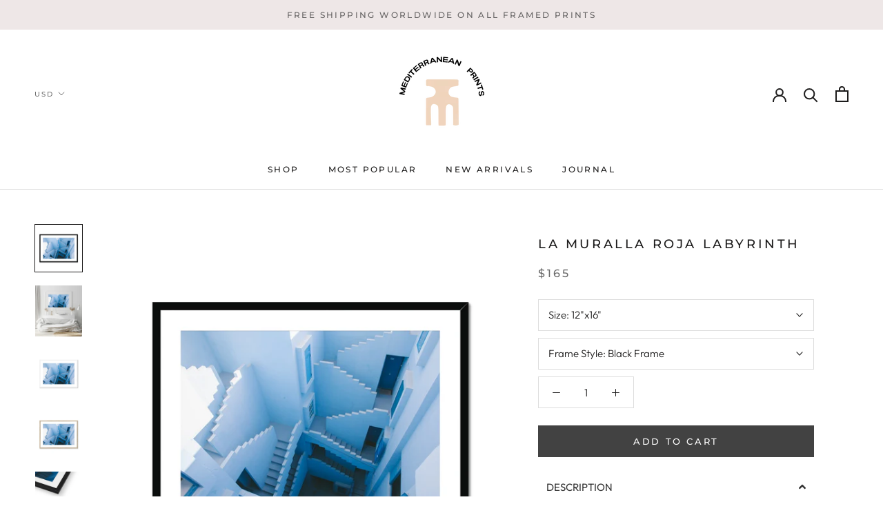

--- FILE ---
content_type: text/html; charset=utf-8
request_url: https://mediterraneanprints.com/collections/all/products/la-muralla-roja-labyrinth-framed-mounted-print
body_size: 35632
content:
<!doctype html>

<html class="no-js" lang="en">
  <head>
    <meta name="p:domain_verify" content="78bbf09557d5886de27054c420849ad8"/>
<meta name="smart-seo-integrated" content="true" /><title>La Muralla Roja Labyrinth</title>
<meta name="description" content="Into the blue. Step into the soothing and calming labyrinth of the iconic architecture of La Muralla Roja. Giclée print on 200gsm museum quality paper.  QUICK DETAILS+ All our prints come professionally framed+ Milled with simple clean lines and presented with a satin finish+ FSC certified off-white mat / window mount+" />
<meta name="smartseo-keyword" content="" />
<meta name="smartseo-timestamp" content="0" /><meta charset="utf-8"> 
    <meta http-equiv="X-UA-Compatible" content="IE=edge,chrome=1">
    <meta name="viewport" content="width=device-width, initial-scale=1.0, height=device-height, minimum-scale=1.0, user-scalable=0">
    <meta name="theme-color" content=""><link rel="canonical" href="https://mediterraneanprints.com/products/la-muralla-roja-labyrinth-framed-mounted-print"><link rel="shortcut icon" href="//mediterraneanprints.com/cdn/shop/files/LOGO_nobg_MP_22_icons_ALL_individual_celtiberos-14_copy_48x48.png?v=1658397285" type="image/png"><meta property="og:type" content="product">
  <meta property="og:title" content="La Muralla Roja Labyrinth"><meta property="og:image" content="http://mediterraneanprints.com/cdn/shop/products/0ed6f4b8-f8a5-4704-8ada-87dd51cf24a8_grande.jpg?v=1614725279">
    <meta property="og:image:secure_url" content="https://mediterraneanprints.com/cdn/shop/products/0ed6f4b8-f8a5-4704-8ada-87dd51cf24a8_grande.jpg?v=1614725279"><meta property="og:image" content="http://mediterraneanprints.com/cdn/shop/products/la_muralla_Roja_fine_art_photography_prints_Mediterranean_Prints_3_grande.jpg?v=1614725279">
    <meta property="og:image:secure_url" content="https://mediterraneanprints.com/cdn/shop/products/la_muralla_Roja_fine_art_photography_prints_Mediterranean_Prints_3_grande.jpg?v=1614725279"><meta property="og:image" content="http://mediterraneanprints.com/cdn/shop/products/5e8ad922-11da-4640-897c-5c6f4eb1001d_grande.jpg?v=1614725279">
    <meta property="og:image:secure_url" content="https://mediterraneanprints.com/cdn/shop/products/5e8ad922-11da-4640-897c-5c6f4eb1001d_grande.jpg?v=1614725279"><meta property="product:price:amount" content="89.00">
  <meta property="product:price:currency" content="USD"><meta property="og:description" content="Into the blue. Step into the soothing and calming labyrinth of the iconic architecture of La Muralla Roja. Giclée print on 200gsm museum quality paper.  QUICK DETAILS+ All our prints come professionally framed+ Milled with simple clean lines and presented with a satin finish+ FSC certified off-white mat / window mount+"><meta property="og:url" content="https://mediterraneanprints.com/products/la-muralla-roja-labyrinth-framed-mounted-print">
<meta property="og:site_name" content="Mediterranean Prints"><meta name="twitter:card" content="summary"><meta name="twitter:title" content="La Muralla Roja Labyrinth">
  <meta name="twitter:description" content="
Into the blue. Step into the soothing and calming labyrinth of the iconic architecture of La Muralla Roja. Giclée print on 200gsm museum quality paper. 
QUICK DETAILS+ All our prints come professionally framed+ Milled with simple clean lines and presented with a satin finish+ FSC certified off-white mat / window mount+ Ready to hang on your walls+ Free shipping worldwide">
  <meta name="twitter:image" content="https://mediterraneanprints.com/cdn/shop/products/0ed6f4b8-f8a5-4704-8ada-87dd51cf24a8_600x600_crop_center.jpg?v=1614725279">

    <script>window.performance && window.performance.mark && window.performance.mark('shopify.content_for_header.start');</script><meta id="shopify-digital-wallet" name="shopify-digital-wallet" content="/31497453704/digital_wallets/dialog">
<meta name="shopify-checkout-api-token" content="0d81bbfc7f0d74378b1a48834dd03c32">
<link rel="alternate" type="application/json+oembed" href="https://mediterraneanprints.com/products/la-muralla-roja-labyrinth-framed-mounted-print.oembed">
<script async="async" src="/checkouts/internal/preloads.js?locale=en-US"></script>
<link rel="preconnect" href="https://shop.app" crossorigin="anonymous">
<script async="async" src="https://shop.app/checkouts/internal/preloads.js?locale=en-US&shop_id=31497453704" crossorigin="anonymous"></script>
<script id="apple-pay-shop-capabilities" type="application/json">{"shopId":31497453704,"countryCode":"ES","currencyCode":"USD","merchantCapabilities":["supports3DS"],"merchantId":"gid:\/\/shopify\/Shop\/31497453704","merchantName":"Mediterranean Prints","requiredBillingContactFields":["postalAddress","email","phone"],"requiredShippingContactFields":["postalAddress","email","phone"],"shippingType":"shipping","supportedNetworks":["visa","maestro","masterCard","amex"],"total":{"type":"pending","label":"Mediterranean Prints","amount":"1.00"},"shopifyPaymentsEnabled":true,"supportsSubscriptions":true}</script>
<script id="shopify-features" type="application/json">{"accessToken":"0d81bbfc7f0d74378b1a48834dd03c32","betas":["rich-media-storefront-analytics"],"domain":"mediterraneanprints.com","predictiveSearch":true,"shopId":31497453704,"locale":"en"}</script>
<script>var Shopify = Shopify || {};
Shopify.shop = "mediterranean-prints.myshopify.com";
Shopify.locale = "en";
Shopify.currency = {"active":"USD","rate":"1.0"};
Shopify.country = "US";
Shopify.theme = {"name":"Prestige","id":85821259912,"schema_name":"Prestige","schema_version":"4.5.5","theme_store_id":855,"role":"main"};
Shopify.theme.handle = "null";
Shopify.theme.style = {"id":null,"handle":null};
Shopify.cdnHost = "mediterraneanprints.com/cdn";
Shopify.routes = Shopify.routes || {};
Shopify.routes.root = "/";</script>
<script type="module">!function(o){(o.Shopify=o.Shopify||{}).modules=!0}(window);</script>
<script>!function(o){function n(){var o=[];function n(){o.push(Array.prototype.slice.apply(arguments))}return n.q=o,n}var t=o.Shopify=o.Shopify||{};t.loadFeatures=n(),t.autoloadFeatures=n()}(window);</script>
<script>
  window.ShopifyPay = window.ShopifyPay || {};
  window.ShopifyPay.apiHost = "shop.app\/pay";
  window.ShopifyPay.redirectState = null;
</script>
<script id="shop-js-analytics" type="application/json">{"pageType":"product"}</script>
<script defer="defer" async type="module" src="//mediterraneanprints.com/cdn/shopifycloud/shop-js/modules/v2/client.init-shop-cart-sync_DlSlHazZ.en.esm.js"></script>
<script defer="defer" async type="module" src="//mediterraneanprints.com/cdn/shopifycloud/shop-js/modules/v2/chunk.common_D16XZWos.esm.js"></script>
<script type="module">
  await import("//mediterraneanprints.com/cdn/shopifycloud/shop-js/modules/v2/client.init-shop-cart-sync_DlSlHazZ.en.esm.js");
await import("//mediterraneanprints.com/cdn/shopifycloud/shop-js/modules/v2/chunk.common_D16XZWos.esm.js");

  window.Shopify.SignInWithShop?.initShopCartSync?.({"fedCMEnabled":true,"windoidEnabled":true});

</script>
<script>
  window.Shopify = window.Shopify || {};
  if (!window.Shopify.featureAssets) window.Shopify.featureAssets = {};
  window.Shopify.featureAssets['shop-js'] = {"shop-cart-sync":["modules/v2/client.shop-cart-sync_DKWYiEUO.en.esm.js","modules/v2/chunk.common_D16XZWos.esm.js"],"init-fed-cm":["modules/v2/client.init-fed-cm_vfPMjZAC.en.esm.js","modules/v2/chunk.common_D16XZWos.esm.js"],"init-shop-email-lookup-coordinator":["modules/v2/client.init-shop-email-lookup-coordinator_CR38P6MB.en.esm.js","modules/v2/chunk.common_D16XZWos.esm.js"],"init-shop-cart-sync":["modules/v2/client.init-shop-cart-sync_DlSlHazZ.en.esm.js","modules/v2/chunk.common_D16XZWos.esm.js"],"shop-cash-offers":["modules/v2/client.shop-cash-offers_CJw4IQ6B.en.esm.js","modules/v2/chunk.common_D16XZWos.esm.js","modules/v2/chunk.modal_UwFWkumu.esm.js"],"shop-toast-manager":["modules/v2/client.shop-toast-manager_BY778Uv6.en.esm.js","modules/v2/chunk.common_D16XZWos.esm.js"],"init-windoid":["modules/v2/client.init-windoid_DVhZdEm3.en.esm.js","modules/v2/chunk.common_D16XZWos.esm.js"],"shop-button":["modules/v2/client.shop-button_D2ZzKUPa.en.esm.js","modules/v2/chunk.common_D16XZWos.esm.js"],"avatar":["modules/v2/client.avatar_BTnouDA3.en.esm.js"],"init-customer-accounts-sign-up":["modules/v2/client.init-customer-accounts-sign-up_CQZUmjGN.en.esm.js","modules/v2/client.shop-login-button_Cu5K-F7X.en.esm.js","modules/v2/chunk.common_D16XZWos.esm.js","modules/v2/chunk.modal_UwFWkumu.esm.js"],"pay-button":["modules/v2/client.pay-button_CcBqbGU7.en.esm.js","modules/v2/chunk.common_D16XZWos.esm.js"],"init-shop-for-new-customer-accounts":["modules/v2/client.init-shop-for-new-customer-accounts_B5DR5JTE.en.esm.js","modules/v2/client.shop-login-button_Cu5K-F7X.en.esm.js","modules/v2/chunk.common_D16XZWos.esm.js","modules/v2/chunk.modal_UwFWkumu.esm.js"],"shop-login-button":["modules/v2/client.shop-login-button_Cu5K-F7X.en.esm.js","modules/v2/chunk.common_D16XZWos.esm.js","modules/v2/chunk.modal_UwFWkumu.esm.js"],"shop-follow-button":["modules/v2/client.shop-follow-button_BX8Slf17.en.esm.js","modules/v2/chunk.common_D16XZWos.esm.js","modules/v2/chunk.modal_UwFWkumu.esm.js"],"init-customer-accounts":["modules/v2/client.init-customer-accounts_DjKkmQ2w.en.esm.js","modules/v2/client.shop-login-button_Cu5K-F7X.en.esm.js","modules/v2/chunk.common_D16XZWos.esm.js","modules/v2/chunk.modal_UwFWkumu.esm.js"],"lead-capture":["modules/v2/client.lead-capture_ChWCg7nV.en.esm.js","modules/v2/chunk.common_D16XZWos.esm.js","modules/v2/chunk.modal_UwFWkumu.esm.js"],"checkout-modal":["modules/v2/client.checkout-modal_DPnpVyv-.en.esm.js","modules/v2/chunk.common_D16XZWos.esm.js","modules/v2/chunk.modal_UwFWkumu.esm.js"],"shop-login":["modules/v2/client.shop-login_leRXJtcZ.en.esm.js","modules/v2/chunk.common_D16XZWos.esm.js","modules/v2/chunk.modal_UwFWkumu.esm.js"],"payment-terms":["modules/v2/client.payment-terms_Bp9K0NXD.en.esm.js","modules/v2/chunk.common_D16XZWos.esm.js","modules/v2/chunk.modal_UwFWkumu.esm.js"]};
</script>
<script>(function() {
  var isLoaded = false;
  function asyncLoad() {
    if (isLoaded) return;
    isLoaded = true;
    var urls = ["https:\/\/na.shgcdn3.com\/pixel-collector.js?shop=mediterranean-prints.myshopify.com"];
    for (var i = 0; i < urls.length; i++) {
      var s = document.createElement('script');
      s.type = 'text/javascript';
      s.async = true;
      s.src = urls[i];
      var x = document.getElementsByTagName('script')[0];
      x.parentNode.insertBefore(s, x);
    }
  };
  if(window.attachEvent) {
    window.attachEvent('onload', asyncLoad);
  } else {
    window.addEventListener('load', asyncLoad, false);
  }
})();</script>
<script id="__st">var __st={"a":31497453704,"offset":3600,"reqid":"6c4da04b-1076-4c6e-8d24-e4eaec00dd85-1768577985","pageurl":"mediterraneanprints.com\/collections\/all\/products\/la-muralla-roja-labyrinth-framed-mounted-print","u":"3b4e106844b5","p":"product","rtyp":"product","rid":5509862326432};</script>
<script>window.ShopifyPaypalV4VisibilityTracking = true;</script>
<script id="captcha-bootstrap">!function(){'use strict';const t='contact',e='account',n='new_comment',o=[[t,t],['blogs',n],['comments',n],[t,'customer']],c=[[e,'customer_login'],[e,'guest_login'],[e,'recover_customer_password'],[e,'create_customer']],r=t=>t.map((([t,e])=>`form[action*='/${t}']:not([data-nocaptcha='true']) input[name='form_type'][value='${e}']`)).join(','),a=t=>()=>t?[...document.querySelectorAll(t)].map((t=>t.form)):[];function s(){const t=[...o],e=r(t);return a(e)}const i='password',u='form_key',d=['recaptcha-v3-token','g-recaptcha-response','h-captcha-response',i],f=()=>{try{return window.sessionStorage}catch{return}},m='__shopify_v',_=t=>t.elements[u];function p(t,e,n=!1){try{const o=window.sessionStorage,c=JSON.parse(o.getItem(e)),{data:r}=function(t){const{data:e,action:n}=t;return t[m]||n?{data:e,action:n}:{data:t,action:n}}(c);for(const[e,n]of Object.entries(r))t.elements[e]&&(t.elements[e].value=n);n&&o.removeItem(e)}catch(o){console.error('form repopulation failed',{error:o})}}const l='form_type',E='cptcha';function T(t){t.dataset[E]=!0}const w=window,h=w.document,L='Shopify',v='ce_forms',y='captcha';let A=!1;((t,e)=>{const n=(g='f06e6c50-85a8-45c8-87d0-21a2b65856fe',I='https://cdn.shopify.com/shopifycloud/storefront-forms-hcaptcha/ce_storefront_forms_captcha_hcaptcha.v1.5.2.iife.js',D={infoText:'Protected by hCaptcha',privacyText:'Privacy',termsText:'Terms'},(t,e,n)=>{const o=w[L][v],c=o.bindForm;if(c)return c(t,g,e,D).then(n);var r;o.q.push([[t,g,e,D],n]),r=I,A||(h.body.append(Object.assign(h.createElement('script'),{id:'captcha-provider',async:!0,src:r})),A=!0)});var g,I,D;w[L]=w[L]||{},w[L][v]=w[L][v]||{},w[L][v].q=[],w[L][y]=w[L][y]||{},w[L][y].protect=function(t,e){n(t,void 0,e),T(t)},Object.freeze(w[L][y]),function(t,e,n,w,h,L){const[v,y,A,g]=function(t,e,n){const i=e?o:[],u=t?c:[],d=[...i,...u],f=r(d),m=r(i),_=r(d.filter((([t,e])=>n.includes(e))));return[a(f),a(m),a(_),s()]}(w,h,L),I=t=>{const e=t.target;return e instanceof HTMLFormElement?e:e&&e.form},D=t=>v().includes(t);t.addEventListener('submit',(t=>{const e=I(t);if(!e)return;const n=D(e)&&!e.dataset.hcaptchaBound&&!e.dataset.recaptchaBound,o=_(e),c=g().includes(e)&&(!o||!o.value);(n||c)&&t.preventDefault(),c&&!n&&(function(t){try{if(!f())return;!function(t){const e=f();if(!e)return;const n=_(t);if(!n)return;const o=n.value;o&&e.removeItem(o)}(t);const e=Array.from(Array(32),(()=>Math.random().toString(36)[2])).join('');!function(t,e){_(t)||t.append(Object.assign(document.createElement('input'),{type:'hidden',name:u})),t.elements[u].value=e}(t,e),function(t,e){const n=f();if(!n)return;const o=[...t.querySelectorAll(`input[type='${i}']`)].map((({name:t})=>t)),c=[...d,...o],r={};for(const[a,s]of new FormData(t).entries())c.includes(a)||(r[a]=s);n.setItem(e,JSON.stringify({[m]:1,action:t.action,data:r}))}(t,e)}catch(e){console.error('failed to persist form',e)}}(e),e.submit())}));const S=(t,e)=>{t&&!t.dataset[E]&&(n(t,e.some((e=>e===t))),T(t))};for(const o of['focusin','change'])t.addEventListener(o,(t=>{const e=I(t);D(e)&&S(e,y())}));const B=e.get('form_key'),M=e.get(l),P=B&&M;t.addEventListener('DOMContentLoaded',(()=>{const t=y();if(P)for(const e of t)e.elements[l].value===M&&p(e,B);[...new Set([...A(),...v().filter((t=>'true'===t.dataset.shopifyCaptcha))])].forEach((e=>S(e,t)))}))}(h,new URLSearchParams(w.location.search),n,t,e,['guest_login'])})(!0,!0)}();</script>
<script integrity="sha256-4kQ18oKyAcykRKYeNunJcIwy7WH5gtpwJnB7kiuLZ1E=" data-source-attribution="shopify.loadfeatures" defer="defer" src="//mediterraneanprints.com/cdn/shopifycloud/storefront/assets/storefront/load_feature-a0a9edcb.js" crossorigin="anonymous"></script>
<script crossorigin="anonymous" defer="defer" src="//mediterraneanprints.com/cdn/shopifycloud/storefront/assets/shopify_pay/storefront-65b4c6d7.js?v=20250812"></script>
<script data-source-attribution="shopify.dynamic_checkout.dynamic.init">var Shopify=Shopify||{};Shopify.PaymentButton=Shopify.PaymentButton||{isStorefrontPortableWallets:!0,init:function(){window.Shopify.PaymentButton.init=function(){};var t=document.createElement("script");t.src="https://mediterraneanprints.com/cdn/shopifycloud/portable-wallets/latest/portable-wallets.en.js",t.type="module",document.head.appendChild(t)}};
</script>
<script data-source-attribution="shopify.dynamic_checkout.buyer_consent">
  function portableWalletsHideBuyerConsent(e){var t=document.getElementById("shopify-buyer-consent"),n=document.getElementById("shopify-subscription-policy-button");t&&n&&(t.classList.add("hidden"),t.setAttribute("aria-hidden","true"),n.removeEventListener("click",e))}function portableWalletsShowBuyerConsent(e){var t=document.getElementById("shopify-buyer-consent"),n=document.getElementById("shopify-subscription-policy-button");t&&n&&(t.classList.remove("hidden"),t.removeAttribute("aria-hidden"),n.addEventListener("click",e))}window.Shopify?.PaymentButton&&(window.Shopify.PaymentButton.hideBuyerConsent=portableWalletsHideBuyerConsent,window.Shopify.PaymentButton.showBuyerConsent=portableWalletsShowBuyerConsent);
</script>
<script data-source-attribution="shopify.dynamic_checkout.cart.bootstrap">document.addEventListener("DOMContentLoaded",(function(){function t(){return document.querySelector("shopify-accelerated-checkout-cart, shopify-accelerated-checkout")}if(t())Shopify.PaymentButton.init();else{new MutationObserver((function(e,n){t()&&(Shopify.PaymentButton.init(),n.disconnect())})).observe(document.body,{childList:!0,subtree:!0})}}));
</script>
<link id="shopify-accelerated-checkout-styles" rel="stylesheet" media="screen" href="https://mediterraneanprints.com/cdn/shopifycloud/portable-wallets/latest/accelerated-checkout-backwards-compat.css" crossorigin="anonymous">
<style id="shopify-accelerated-checkout-cart">
        #shopify-buyer-consent {
  margin-top: 1em;
  display: inline-block;
  width: 100%;
}

#shopify-buyer-consent.hidden {
  display: none;
}

#shopify-subscription-policy-button {
  background: none;
  border: none;
  padding: 0;
  text-decoration: underline;
  font-size: inherit;
  cursor: pointer;
}

#shopify-subscription-policy-button::before {
  box-shadow: none;
}

      </style>

<script>window.performance && window.performance.mark && window.performance.mark('shopify.content_for_header.end');</script>

    <link rel="stylesheet" href="//mediterraneanprints.com/cdn/shop/t/2/assets/theme.scss.css?v=62783261753128209351759260439">

    <script>
      // This allows to expose several variables to the global scope, to be used in scripts
      window.theme = {
        template: "product",
        localeRootUrl: '',
        shopCurrency: "USD",
        moneyFormat: "${{amount}}",
        moneyWithCurrencyFormat: "${{amount}} USD",
        useNativeMultiCurrency: true,
        currencyConversionEnabled: false,
        currencyConversionMoneyFormat: "money_format",
        currencyConversionRoundAmounts: true,
        productImageSize: "natural",
        searchMode: "product,article",
        showPageTransition: true,
        showElementStaggering: true,
        showImageZooming: true
      };

      window.languages = {
        cartAddNote: "Add Order Note",
        cartEditNote: "Edit Order Note",
        productImageLoadingError: "This image could not be loaded. Please try to reload the page.",
        productFormAddToCart: "Add to cart",
        productFormUnavailable: "Unavailable",
        productFormSoldOut: "Sold Out",
        shippingEstimatorOneResult: "1 option available:",
        shippingEstimatorMoreResults: "{{count}} options available:",
        shippingEstimatorNoResults: "No shipping could be found"
      };

      window.lazySizesConfig = {
        loadHidden: false,
        hFac: 0.5,
        expFactor: 2,
        ricTimeout: 150,
        lazyClass: 'Image--lazyLoad',
        loadingClass: 'Image--lazyLoading',
        loadedClass: 'Image--lazyLoaded'
      };

      document.documentElement.className = document.documentElement.className.replace('no-js', 'js');
      document.documentElement.style.setProperty('--window-height', window.innerHeight + 'px');

      // We do a quick detection of some features (we could use Modernizr but for so little...)
      (function() {
        document.documentElement.className += ((window.CSS && window.CSS.supports('(position: sticky) or (position: -webkit-sticky)')) ? ' supports-sticky' : ' no-supports-sticky');
        document.documentElement.className += (window.matchMedia('(-moz-touch-enabled: 1), (hover: none)')).matches ? ' no-supports-hover' : ' supports-hover';
      }());
    </script>

    <script src="//mediterraneanprints.com/cdn/shop/t/2/assets/lazysizes.min.js?v=174358363404432586981580135982" async></script>

    
      <script src="//cdn.shopify.com/s/javascripts/currencies.js" defer></script>
    
<script src="https://polyfill-fastly.net/v3/polyfill.min.js?unknown=polyfill&features=fetch,Element.prototype.closest,Element.prototype.remove,Element.prototype.classList,Array.prototype.includes,Array.prototype.fill,Object.assign,CustomEvent,IntersectionObserver,IntersectionObserverEntry,URL" defer></script>
    <script src="//mediterraneanprints.com/cdn/shop/t/2/assets/libs.min.js?v=88466822118989791001580135982" defer></script>
    <script src="//mediterraneanprints.com/cdn/shop/t/2/assets/theme.min.js?v=137311001532428134781580135986" defer></script>
    <script src="//mediterraneanprints.com/cdn/shop/t/2/assets/custom.js?v=183944157590872491501580135984" defer></script>

    <script>
      (function () {
        window.onpageshow = function() {
          if (window.theme.showPageTransition) {
            var pageTransition = document.querySelector('.PageTransition');

            if (pageTransition) {
              pageTransition.style.visibility = 'visible';
              pageTransition.style.opacity = '0';
            }
          }

          // When the page is loaded from the cache, we have to reload the cart content
          document.documentElement.dispatchEvent(new CustomEvent('cart:refresh', {
            bubbles: true
          }));
        };
      })();
    </script>

    
  <script type="application/ld+json">
  {
    "@context": "http://schema.org",
    "@type": "Product",
    "offers": [{
          "@type": "Offer",
          "name": "12\"x16\" \/ Black Frame",
          "availability":"https://schema.org/InStock",
          "price": "165.00",
          "priceCurrency": "USD",
          "priceValidUntil": "2026-01-26","sku": "kite-260196573","url": "/collections/all/products/la-muralla-roja-labyrinth-framed-mounted-print/products/la-muralla-roja-labyrinth-framed-mounted-print?variant=41872236675232"
        },
{
          "@type": "Offer",
          "name": "12\"x16\" \/ Natural Frame",
          "availability":"https://schema.org/InStock",
          "price": "165.00",
          "priceCurrency": "USD",
          "priceValidUntil": "2026-01-26","sku": "kite-260196575","url": "/collections/all/products/la-muralla-roja-labyrinth-framed-mounted-print/products/la-muralla-roja-labyrinth-framed-mounted-print?variant=41872236773536"
        },
{
          "@type": "Offer",
          "name": "12\"x16\" \/ White Frame",
          "availability":"https://schema.org/InStock",
          "price": "165.00",
          "priceCurrency": "USD",
          "priceValidUntil": "2026-01-26","sku": "kite-260196574","url": "/collections/all/products/la-muralla-roja-labyrinth-framed-mounted-print/products/la-muralla-roja-labyrinth-framed-mounted-print?variant=41872236839072"
        },
{
          "@type": "Offer",
          "name": "20\"x28\" \/ Black Frame",
          "availability":"https://schema.org/InStock",
          "price": "259.00",
          "priceCurrency": "USD",
          "priceValidUntil": "2026-01-26","sku": "kite-260196606","url": "/collections/all/products/la-muralla-roja-labyrinth-framed-mounted-print/products/la-muralla-roja-labyrinth-framed-mounted-print?variant=41872236904608"
        },
{
          "@type": "Offer",
          "name": "20\"x28\" \/ Natural Frame",
          "availability":"https://schema.org/InStock",
          "price": "259.00",
          "priceCurrency": "USD",
          "priceValidUntil": "2026-01-26","sku": "kite-260196608","url": "/collections/all/products/la-muralla-roja-labyrinth-framed-mounted-print/products/la-muralla-roja-labyrinth-framed-mounted-print?variant=41872237002912"
        },
{
          "@type": "Offer",
          "name": "20\"x28\" \/ White Frame",
          "availability":"https://schema.org/InStock",
          "price": "259.00",
          "priceCurrency": "USD",
          "priceValidUntil": "2026-01-26","sku": "kite-260196607","url": "/collections/all/products/la-muralla-roja-labyrinth-framed-mounted-print/products/la-muralla-roja-labyrinth-framed-mounted-print?variant=41872237068448"
        },
{
          "@type": "Offer",
          "name": "28\"x40\" \/ Black Frame",
          "availability":"https://schema.org/InStock",
          "price": "389.00",
          "priceCurrency": "USD",
          "priceValidUntil": "2026-01-26","sku": "kite-260196633","url": "/collections/all/products/la-muralla-roja-labyrinth-framed-mounted-print/products/la-muralla-roja-labyrinth-framed-mounted-print?variant=41872237133984"
        },
{
          "@type": "Offer",
          "name": "28\"x40\" \/ Natural Frame",
          "availability":"https://schema.org/InStock",
          "price": "389.00",
          "priceCurrency": "USD",
          "priceValidUntil": "2026-01-26","sku": "kite-260196635","url": "/collections/all/products/la-muralla-roja-labyrinth-framed-mounted-print/products/la-muralla-roja-labyrinth-framed-mounted-print?variant=41872237232288"
        },
{
          "@type": "Offer",
          "name": "28\"x40\" \/ White Frame",
          "availability":"https://schema.org/InStock",
          "price": "389.00",
          "priceCurrency": "USD",
          "priceValidUntil": "2026-01-26","sku": "kite-260196634","url": "/collections/all/products/la-muralla-roja-labyrinth-framed-mounted-print/products/la-muralla-roja-labyrinth-framed-mounted-print?variant=41872237297824"
        },
{
          "@type": "Offer",
          "name": "12\"x16\" \/ Unframed",
          "availability":"https://schema.org/InStock",
          "price": "89.00",
          "priceCurrency": "USD",
          "priceValidUntil": "2026-01-26","url": "/collections/all/products/la-muralla-roja-labyrinth-framed-mounted-print/products/la-muralla-roja-labyrinth-framed-mounted-print?variant=41872237330592"
        },
{
          "@type": "Offer",
          "name": "20\"x28\" \/ Unframed",
          "availability":"https://schema.org/InStock",
          "price": "139.00",
          "priceCurrency": "USD",
          "priceValidUntil": "2026-01-26","url": "/collections/all/products/la-muralla-roja-labyrinth-framed-mounted-print/products/la-muralla-roja-labyrinth-framed-mounted-print?variant=41872237363360"
        },
{
          "@type": "Offer",
          "name": "28\"x40\" \/ Unframed",
          "availability":"https://schema.org/InStock",
          "price": "249.00",
          "priceCurrency": "USD",
          "priceValidUntil": "2026-01-26","url": "/collections/all/products/la-muralla-roja-labyrinth-framed-mounted-print/products/la-muralla-roja-labyrinth-framed-mounted-print?variant=41872237396128"
        }
],

    "brand": {
      "name": "Mediterranean Prints"
    },
    "name": "La Muralla Roja Labyrinth",
    "description": "\nInto the blue. Step into the soothing and calming labyrinth of the iconic architecture of La Muralla Roja. Giclée print on 200gsm museum quality paper. \nQUICK DETAILS+ All our prints come professionally framed+ Milled with simple clean lines and presented with a satin finish+ FSC certified off-white mat \/ window mount+ Ready to hang on your walls+ Free shipping worldwide",
    "category": "Fine art",
    "url": "/collections/all/products/la-muralla-roja-labyrinth-framed-mounted-print/products/la-muralla-roja-labyrinth-framed-mounted-print",
    "sku": "kite-260196573",
    "image": {
      "@type": "ImageObject",
      "url": "https://mediterraneanprints.com/cdn/shop/products/0ed6f4b8-f8a5-4704-8ada-87dd51cf24a8_1024x.jpg?v=1614725279",
      "image": "https://mediterraneanprints.com/cdn/shop/products/0ed6f4b8-f8a5-4704-8ada-87dd51cf24a8_1024x.jpg?v=1614725279",
      "name": "La Muralla Roja Labyrinth",
      "width": "1024",
      "height": "1024"
    }
  }
  </script>



  <script type="application/ld+json">
  {
    "@context": "http://schema.org",
    "@type": "BreadcrumbList",
  "itemListElement": [{
      "@type": "ListItem",
      "position": 1,
      "name": "Translation missing: en.general.breadcrumb.home",
      "item": "https://mediterraneanprints.com"
    },{
          "@type": "ListItem",
          "position": 2,
          "name": "All",
          "item": "https://mediterraneanprints.com/collections/all"
        }, {
          "@type": "ListItem",
          "position": 3,
          "name": "La Muralla Roja Labyrinth",
          "item": "https://mediterraneanprints.com/collections/all/products/la-muralla-roja-labyrinth-framed-mounted-print"
        }]
  }
  </script>

  <script id="sg-js-global-vars">
                        sgGlobalVars = {"storeId":"a804ff31-2774-4c30-b934-85235d084e33","seenManagerPrompt":false,"storeIsActive":false,"targetInfo":{"cart":{"isAfterElem":false,"isBeforeElem":true,"customSelector":"form[action=\"\/cart\"]","isOn":true},"product":{"useCartButton":true,"isAfterElem":true,"isBeforeElem":false,"customSelector":"div.ProductMeta__Descriptio","isOn":true,"type":1},"roundUp":{"isAfterElem":true,"isBeforeElem":false,"customSelector":"","isOn":false,"useCheckoutButton":true}},"hideAdditionalScriptPrompt":false,"sgRoundUpId":null};
                        if(sgGlobalVars) {
                            sgGlobalVars.cart = {"note":null,"attributes":{},"original_total_price":0,"total_price":0,"total_discount":0,"total_weight":0.0,"item_count":0,"items":[],"requires_shipping":false,"currency":"USD","items_subtotal_price":0,"cart_level_discount_applications":[],"checkout_charge_amount":0};
                            sgGlobalVars.currentProduct = {"id":5509862326432,"title":"La Muralla Roja Labyrinth","handle":"la-muralla-roja-labyrinth-framed-mounted-print","description":"\u003cmeta charset=\"utf-8\"\u003e\n\u003cp\u003eInto the blue. Step into the soothing and calming labyrinth of the iconic architecture of La Muralla Roja. Giclée print on 200gsm museum quality paper. \u003c\/p\u003e\n\u003cp\u003e\u003cspan\u003eQUICK DETAILS\u003c\/span\u003e\u003cbr\u003e\u003cspan\u003e+ All our prints come professionally framed\u003c\/span\u003e\u003cbr\u003e\u003cspan\u003e+ Milled with simple clean lines and presented with a satin finish\u003c\/span\u003e\u003cbr\u003e\u003cspan\u003e+ FSC certified off-white mat \/ window mount\u003c\/span\u003e\u003cbr\u003e\u003cspan\u003e+ Ready to hang on your walls\u003c\/span\u003e\u003cbr\u003e\u003cspan\u003e+ Free shipping worldwide\u003c\/span\u003e\u003c\/p\u003e","published_at":"2020-08-15T03:39:43+02:00","created_at":"2020-08-15T03:39:43+02:00","vendor":"Mediterranean Prints","type":"Fine art","tags":["all","la muralla roja","photography"],"price":8900,"price_min":8900,"price_max":38900,"available":true,"price_varies":true,"compare_at_price":null,"compare_at_price_min":0,"compare_at_price_max":0,"compare_at_price_varies":false,"variants":[{"id":41872236675232,"title":"12\"x16\" \/ Black Frame","option1":"12\"x16\"","option2":"Black Frame","option3":null,"sku":"kite-260196573","requires_shipping":true,"taxable":true,"featured_image":{"id":18499263266976,"product_id":5509862326432,"position":1,"created_at":"2020-08-15T03:40:38+02:00","updated_at":"2021-03-02T23:47:59+01:00","alt":null,"width":1200,"height":1200,"src":"\/\/mediterraneanprints.com\/cdn\/shop\/products\/0ed6f4b8-f8a5-4704-8ada-87dd51cf24a8.jpg?v=1614725279","variant_ids":[41872236675232,41872236904608,41872237133984]},"available":true,"name":"La Muralla Roja Labyrinth - 12\"x16\" \/ Black Frame","public_title":"12\"x16\" \/ Black Frame","options":["12\"x16\"","Black Frame"],"price":16500,"weight":1000,"compare_at_price":null,"inventory_management":null,"barcode":null,"featured_media":{"alt":null,"id":10673916084384,"position":1,"preview_image":{"aspect_ratio":1.0,"height":1200,"width":1200,"src":"\/\/mediterraneanprints.com\/cdn\/shop\/products\/0ed6f4b8-f8a5-4704-8ada-87dd51cf24a8.jpg?v=1614725279"}},"requires_selling_plan":false,"selling_plan_allocations":[]},{"id":41872236773536,"title":"12\"x16\" \/ Natural Frame","option1":"12\"x16\"","option2":"Natural Frame","option3":null,"sku":"kite-260196575","requires_shipping":true,"taxable":true,"featured_image":{"id":18499263332512,"product_id":5509862326432,"position":4,"created_at":"2020-08-15T03:40:38+02:00","updated_at":"2020-08-15T03:57:46+02:00","alt":null,"width":1200,"height":1200,"src":"\/\/mediterraneanprints.com\/cdn\/shop\/products\/2d99c8a6-04ce-4db1-82e8-92de69ccee3c.jpg?v=1597456666","variant_ids":[41872236773536,41872237002912,41872237232288]},"available":true,"name":"La Muralla Roja Labyrinth - 12\"x16\" \/ Natural Frame","public_title":"12\"x16\" \/ Natural Frame","options":["12\"x16\"","Natural Frame"],"price":16500,"weight":1000,"compare_at_price":null,"inventory_management":null,"barcode":null,"featured_media":{"alt":null,"id":10673916215456,"position":4,"preview_image":{"aspect_ratio":1.0,"height":1200,"width":1200,"src":"\/\/mediterraneanprints.com\/cdn\/shop\/products\/2d99c8a6-04ce-4db1-82e8-92de69ccee3c.jpg?v=1597456666"}},"requires_selling_plan":false,"selling_plan_allocations":[]},{"id":41872236839072,"title":"12\"x16\" \/ White Frame","option1":"12\"x16\"","option2":"White Frame","option3":null,"sku":"kite-260196574","requires_shipping":true,"taxable":true,"featured_image":{"id":18499263299744,"product_id":5509862326432,"position":3,"created_at":"2020-08-15T03:40:38+02:00","updated_at":"2021-03-02T23:47:59+01:00","alt":null,"width":1200,"height":1200,"src":"\/\/mediterraneanprints.com\/cdn\/shop\/products\/5e8ad922-11da-4640-897c-5c6f4eb1001d.jpg?v=1614725279","variant_ids":[41872236839072,41872237068448,41872237297824]},"available":true,"name":"La Muralla Roja Labyrinth - 12\"x16\" \/ White Frame","public_title":"12\"x16\" \/ White Frame","options":["12\"x16\"","White Frame"],"price":16500,"weight":1000,"compare_at_price":null,"inventory_management":null,"barcode":null,"featured_media":{"alt":null,"id":10673916149920,"position":3,"preview_image":{"aspect_ratio":1.0,"height":1200,"width":1200,"src":"\/\/mediterraneanprints.com\/cdn\/shop\/products\/5e8ad922-11da-4640-897c-5c6f4eb1001d.jpg?v=1614725279"}},"requires_selling_plan":false,"selling_plan_allocations":[]},{"id":41872236904608,"title":"20\"x28\" \/ Black Frame","option1":"20\"x28\"","option2":"Black Frame","option3":null,"sku":"kite-260196606","requires_shipping":true,"taxable":true,"featured_image":{"id":18499263266976,"product_id":5509862326432,"position":1,"created_at":"2020-08-15T03:40:38+02:00","updated_at":"2021-03-02T23:47:59+01:00","alt":null,"width":1200,"height":1200,"src":"\/\/mediterraneanprints.com\/cdn\/shop\/products\/0ed6f4b8-f8a5-4704-8ada-87dd51cf24a8.jpg?v=1614725279","variant_ids":[41872236675232,41872236904608,41872237133984]},"available":true,"name":"La Muralla Roja Labyrinth - 20\"x28\" \/ Black Frame","public_title":"20\"x28\" \/ Black Frame","options":["20\"x28\"","Black Frame"],"price":25900,"weight":1000,"compare_at_price":null,"inventory_management":null,"barcode":null,"featured_media":{"alt":null,"id":10673916084384,"position":1,"preview_image":{"aspect_ratio":1.0,"height":1200,"width":1200,"src":"\/\/mediterraneanprints.com\/cdn\/shop\/products\/0ed6f4b8-f8a5-4704-8ada-87dd51cf24a8.jpg?v=1614725279"}},"requires_selling_plan":false,"selling_plan_allocations":[]},{"id":41872237002912,"title":"20\"x28\" \/ Natural Frame","option1":"20\"x28\"","option2":"Natural Frame","option3":null,"sku":"kite-260196608","requires_shipping":true,"taxable":true,"featured_image":{"id":18499263332512,"product_id":5509862326432,"position":4,"created_at":"2020-08-15T03:40:38+02:00","updated_at":"2020-08-15T03:57:46+02:00","alt":null,"width":1200,"height":1200,"src":"\/\/mediterraneanprints.com\/cdn\/shop\/products\/2d99c8a6-04ce-4db1-82e8-92de69ccee3c.jpg?v=1597456666","variant_ids":[41872236773536,41872237002912,41872237232288]},"available":true,"name":"La Muralla Roja Labyrinth - 20\"x28\" \/ Natural Frame","public_title":"20\"x28\" \/ Natural Frame","options":["20\"x28\"","Natural Frame"],"price":25900,"weight":1000,"compare_at_price":null,"inventory_management":null,"barcode":null,"featured_media":{"alt":null,"id":10673916215456,"position":4,"preview_image":{"aspect_ratio":1.0,"height":1200,"width":1200,"src":"\/\/mediterraneanprints.com\/cdn\/shop\/products\/2d99c8a6-04ce-4db1-82e8-92de69ccee3c.jpg?v=1597456666"}},"requires_selling_plan":false,"selling_plan_allocations":[]},{"id":41872237068448,"title":"20\"x28\" \/ White Frame","option1":"20\"x28\"","option2":"White Frame","option3":null,"sku":"kite-260196607","requires_shipping":true,"taxable":true,"featured_image":{"id":18499263299744,"product_id":5509862326432,"position":3,"created_at":"2020-08-15T03:40:38+02:00","updated_at":"2021-03-02T23:47:59+01:00","alt":null,"width":1200,"height":1200,"src":"\/\/mediterraneanprints.com\/cdn\/shop\/products\/5e8ad922-11da-4640-897c-5c6f4eb1001d.jpg?v=1614725279","variant_ids":[41872236839072,41872237068448,41872237297824]},"available":true,"name":"La Muralla Roja Labyrinth - 20\"x28\" \/ White Frame","public_title":"20\"x28\" \/ White Frame","options":["20\"x28\"","White Frame"],"price":25900,"weight":1000,"compare_at_price":null,"inventory_management":null,"barcode":null,"featured_media":{"alt":null,"id":10673916149920,"position":3,"preview_image":{"aspect_ratio":1.0,"height":1200,"width":1200,"src":"\/\/mediterraneanprints.com\/cdn\/shop\/products\/5e8ad922-11da-4640-897c-5c6f4eb1001d.jpg?v=1614725279"}},"requires_selling_plan":false,"selling_plan_allocations":[]},{"id":41872237133984,"title":"28\"x40\" \/ Black Frame","option1":"28\"x40\"","option2":"Black Frame","option3":null,"sku":"kite-260196633","requires_shipping":true,"taxable":true,"featured_image":{"id":18499263266976,"product_id":5509862326432,"position":1,"created_at":"2020-08-15T03:40:38+02:00","updated_at":"2021-03-02T23:47:59+01:00","alt":null,"width":1200,"height":1200,"src":"\/\/mediterraneanprints.com\/cdn\/shop\/products\/0ed6f4b8-f8a5-4704-8ada-87dd51cf24a8.jpg?v=1614725279","variant_ids":[41872236675232,41872236904608,41872237133984]},"available":true,"name":"La Muralla Roja Labyrinth - 28\"x40\" \/ Black Frame","public_title":"28\"x40\" \/ Black Frame","options":["28\"x40\"","Black Frame"],"price":38900,"weight":1000,"compare_at_price":null,"inventory_management":null,"barcode":null,"featured_media":{"alt":null,"id":10673916084384,"position":1,"preview_image":{"aspect_ratio":1.0,"height":1200,"width":1200,"src":"\/\/mediterraneanprints.com\/cdn\/shop\/products\/0ed6f4b8-f8a5-4704-8ada-87dd51cf24a8.jpg?v=1614725279"}},"requires_selling_plan":false,"selling_plan_allocations":[]},{"id":41872237232288,"title":"28\"x40\" \/ Natural Frame","option1":"28\"x40\"","option2":"Natural Frame","option3":null,"sku":"kite-260196635","requires_shipping":true,"taxable":true,"featured_image":{"id":18499263332512,"product_id":5509862326432,"position":4,"created_at":"2020-08-15T03:40:38+02:00","updated_at":"2020-08-15T03:57:46+02:00","alt":null,"width":1200,"height":1200,"src":"\/\/mediterraneanprints.com\/cdn\/shop\/products\/2d99c8a6-04ce-4db1-82e8-92de69ccee3c.jpg?v=1597456666","variant_ids":[41872236773536,41872237002912,41872237232288]},"available":true,"name":"La Muralla Roja Labyrinth - 28\"x40\" \/ Natural Frame","public_title":"28\"x40\" \/ Natural Frame","options":["28\"x40\"","Natural Frame"],"price":38900,"weight":1000,"compare_at_price":null,"inventory_management":null,"barcode":null,"featured_media":{"alt":null,"id":10673916215456,"position":4,"preview_image":{"aspect_ratio":1.0,"height":1200,"width":1200,"src":"\/\/mediterraneanprints.com\/cdn\/shop\/products\/2d99c8a6-04ce-4db1-82e8-92de69ccee3c.jpg?v=1597456666"}},"requires_selling_plan":false,"selling_plan_allocations":[]},{"id":41872237297824,"title":"28\"x40\" \/ White Frame","option1":"28\"x40\"","option2":"White Frame","option3":null,"sku":"kite-260196634","requires_shipping":true,"taxable":true,"featured_image":{"id":18499263299744,"product_id":5509862326432,"position":3,"created_at":"2020-08-15T03:40:38+02:00","updated_at":"2021-03-02T23:47:59+01:00","alt":null,"width":1200,"height":1200,"src":"\/\/mediterraneanprints.com\/cdn\/shop\/products\/5e8ad922-11da-4640-897c-5c6f4eb1001d.jpg?v=1614725279","variant_ids":[41872236839072,41872237068448,41872237297824]},"available":true,"name":"La Muralla Roja Labyrinth - 28\"x40\" \/ White Frame","public_title":"28\"x40\" \/ White Frame","options":["28\"x40\"","White Frame"],"price":38900,"weight":1000,"compare_at_price":null,"inventory_management":null,"barcode":null,"featured_media":{"alt":null,"id":10673916149920,"position":3,"preview_image":{"aspect_ratio":1.0,"height":1200,"width":1200,"src":"\/\/mediterraneanprints.com\/cdn\/shop\/products\/5e8ad922-11da-4640-897c-5c6f4eb1001d.jpg?v=1614725279"}},"requires_selling_plan":false,"selling_plan_allocations":[]},{"id":41872237330592,"title":"12\"x16\" \/ Unframed","option1":"12\"x16\"","option2":"Unframed","option3":null,"sku":null,"requires_shipping":true,"taxable":true,"featured_image":{"id":18499413180576,"product_id":5509862326432,"position":9,"created_at":"2020-08-15T03:52:46+02:00","updated_at":"2020-08-15T03:57:46+02:00","alt":null,"width":1200,"height":1200,"src":"\/\/mediterraneanprints.com\/cdn\/shop\/products\/LaMurallaRoja_ii_f5498b93-c6b5-4a18-b730-218c068a24dc.jpg?v=1597456666","variant_ids":[41872237330592,41872237363360,41872237396128]},"available":true,"name":"La Muralla Roja Labyrinth - 12\"x16\" \/ Unframed","public_title":"12\"x16\" \/ Unframed","options":["12\"x16\"","Unframed"],"price":8900,"weight":1000,"compare_at_price":null,"inventory_management":null,"barcode":null,"featured_media":{"alt":null,"id":10674065932448,"position":9,"preview_image":{"aspect_ratio":1.0,"height":1200,"width":1200,"src":"\/\/mediterraneanprints.com\/cdn\/shop\/products\/LaMurallaRoja_ii_f5498b93-c6b5-4a18-b730-218c068a24dc.jpg?v=1597456666"}},"requires_selling_plan":false,"selling_plan_allocations":[]},{"id":41872237363360,"title":"20\"x28\" \/ Unframed","option1":"20\"x28\"","option2":"Unframed","option3":null,"sku":null,"requires_shipping":true,"taxable":true,"featured_image":{"id":18499413180576,"product_id":5509862326432,"position":9,"created_at":"2020-08-15T03:52:46+02:00","updated_at":"2020-08-15T03:57:46+02:00","alt":null,"width":1200,"height":1200,"src":"\/\/mediterraneanprints.com\/cdn\/shop\/products\/LaMurallaRoja_ii_f5498b93-c6b5-4a18-b730-218c068a24dc.jpg?v=1597456666","variant_ids":[41872237330592,41872237363360,41872237396128]},"available":true,"name":"La Muralla Roja Labyrinth - 20\"x28\" \/ Unframed","public_title":"20\"x28\" \/ Unframed","options":["20\"x28\"","Unframed"],"price":13900,"weight":1000,"compare_at_price":null,"inventory_management":null,"barcode":null,"featured_media":{"alt":null,"id":10674065932448,"position":9,"preview_image":{"aspect_ratio":1.0,"height":1200,"width":1200,"src":"\/\/mediterraneanprints.com\/cdn\/shop\/products\/LaMurallaRoja_ii_f5498b93-c6b5-4a18-b730-218c068a24dc.jpg?v=1597456666"}},"requires_selling_plan":false,"selling_plan_allocations":[]},{"id":41872237396128,"title":"28\"x40\" \/ Unframed","option1":"28\"x40\"","option2":"Unframed","option3":null,"sku":null,"requires_shipping":true,"taxable":true,"featured_image":{"id":18499413180576,"product_id":5509862326432,"position":9,"created_at":"2020-08-15T03:52:46+02:00","updated_at":"2020-08-15T03:57:46+02:00","alt":null,"width":1200,"height":1200,"src":"\/\/mediterraneanprints.com\/cdn\/shop\/products\/LaMurallaRoja_ii_f5498b93-c6b5-4a18-b730-218c068a24dc.jpg?v=1597456666","variant_ids":[41872237330592,41872237363360,41872237396128]},"available":true,"name":"La Muralla Roja Labyrinth - 28\"x40\" \/ Unframed","public_title":"28\"x40\" \/ Unframed","options":["28\"x40\"","Unframed"],"price":24900,"weight":1000,"compare_at_price":null,"inventory_management":null,"barcode":null,"featured_media":{"alt":null,"id":10674065932448,"position":9,"preview_image":{"aspect_ratio":1.0,"height":1200,"width":1200,"src":"\/\/mediterraneanprints.com\/cdn\/shop\/products\/LaMurallaRoja_ii_f5498b93-c6b5-4a18-b730-218c068a24dc.jpg?v=1597456666"}},"requires_selling_plan":false,"selling_plan_allocations":[]}],"images":["\/\/mediterraneanprints.com\/cdn\/shop\/products\/0ed6f4b8-f8a5-4704-8ada-87dd51cf24a8.jpg?v=1614725279","\/\/mediterraneanprints.com\/cdn\/shop\/products\/la_muralla_Roja_fine_art_photography_prints_Mediterranean_Prints_3.jpg?v=1614725279","\/\/mediterraneanprints.com\/cdn\/shop\/products\/5e8ad922-11da-4640-897c-5c6f4eb1001d.jpg?v=1614725279","\/\/mediterraneanprints.com\/cdn\/shop\/products\/2d99c8a6-04ce-4db1-82e8-92de69ccee3c.jpg?v=1597456666","\/\/mediterraneanprints.com\/cdn\/shop\/products\/6dbb906b-ba93-4130-8041-19718f63e428.jpg?v=1597456666","\/\/mediterraneanprints.com\/cdn\/shop\/products\/cae8875c-7cf4-4886-93d6-0204c62db8a9.jpg?v=1597456666","\/\/mediterraneanprints.com\/cdn\/shop\/products\/81071ecb-e255-4e11-a61f-9afcacf39c4c.jpg?v=1597456666","\/\/mediterraneanprints.com\/cdn\/shop\/products\/f131ee6d-6128-45b0-b9b4-63bb7ceb21e6.jpg?v=1597456666","\/\/mediterraneanprints.com\/cdn\/shop\/products\/LaMurallaRoja_ii_f5498b93-c6b5-4a18-b730-218c068a24dc.jpg?v=1597456666"],"featured_image":"\/\/mediterraneanprints.com\/cdn\/shop\/products\/0ed6f4b8-f8a5-4704-8ada-87dd51cf24a8.jpg?v=1614725279","options":["Size","Frame Style"],"media":[{"alt":null,"id":10673916084384,"position":1,"preview_image":{"aspect_ratio":1.0,"height":1200,"width":1200,"src":"\/\/mediterraneanprints.com\/cdn\/shop\/products\/0ed6f4b8-f8a5-4704-8ada-87dd51cf24a8.jpg?v=1614725279"},"aspect_ratio":1.0,"height":1200,"media_type":"image","src":"\/\/mediterraneanprints.com\/cdn\/shop\/products\/0ed6f4b8-f8a5-4704-8ada-87dd51cf24a8.jpg?v=1614725279","width":1200},{"alt":null,"id":10674128453792,"position":2,"preview_image":{"aspect_ratio":0.919,"height":1633,"width":1500,"src":"\/\/mediterraneanprints.com\/cdn\/shop\/products\/la_muralla_Roja_fine_art_photography_prints_Mediterranean_Prints_3.jpg?v=1614725279"},"aspect_ratio":0.919,"height":1633,"media_type":"image","src":"\/\/mediterraneanprints.com\/cdn\/shop\/products\/la_muralla_Roja_fine_art_photography_prints_Mediterranean_Prints_3.jpg?v=1614725279","width":1500},{"alt":null,"id":10673916149920,"position":3,"preview_image":{"aspect_ratio":1.0,"height":1200,"width":1200,"src":"\/\/mediterraneanprints.com\/cdn\/shop\/products\/5e8ad922-11da-4640-897c-5c6f4eb1001d.jpg?v=1614725279"},"aspect_ratio":1.0,"height":1200,"media_type":"image","src":"\/\/mediterraneanprints.com\/cdn\/shop\/products\/5e8ad922-11da-4640-897c-5c6f4eb1001d.jpg?v=1614725279","width":1200},{"alt":null,"id":10673916215456,"position":4,"preview_image":{"aspect_ratio":1.0,"height":1200,"width":1200,"src":"\/\/mediterraneanprints.com\/cdn\/shop\/products\/2d99c8a6-04ce-4db1-82e8-92de69ccee3c.jpg?v=1597456666"},"aspect_ratio":1.0,"height":1200,"media_type":"image","src":"\/\/mediterraneanprints.com\/cdn\/shop\/products\/2d99c8a6-04ce-4db1-82e8-92de69ccee3c.jpg?v=1597456666","width":1200},{"alt":null,"id":10673916444832,"position":5,"preview_image":{"aspect_ratio":1.0,"height":1000,"width":1000,"src":"\/\/mediterraneanprints.com\/cdn\/shop\/products\/6dbb906b-ba93-4130-8041-19718f63e428.jpg?v=1597456666"},"aspect_ratio":1.0,"height":1000,"media_type":"image","src":"\/\/mediterraneanprints.com\/cdn\/shop\/products\/6dbb906b-ba93-4130-8041-19718f63e428.jpg?v=1597456666","width":1000},{"alt":null,"id":10673916575904,"position":6,"preview_image":{"aspect_ratio":1.0,"height":1000,"width":1000,"src":"\/\/mediterraneanprints.com\/cdn\/shop\/products\/cae8875c-7cf4-4886-93d6-0204c62db8a9.jpg?v=1597456666"},"aspect_ratio":1.0,"height":1000,"media_type":"image","src":"\/\/mediterraneanprints.com\/cdn\/shop\/products\/cae8875c-7cf4-4886-93d6-0204c62db8a9.jpg?v=1597456666","width":1000},{"alt":null,"id":10673916608672,"position":7,"preview_image":{"aspect_ratio":1.0,"height":1000,"width":1000,"src":"\/\/mediterraneanprints.com\/cdn\/shop\/products\/81071ecb-e255-4e11-a61f-9afcacf39c4c.jpg?v=1597456666"},"aspect_ratio":1.0,"height":1000,"media_type":"image","src":"\/\/mediterraneanprints.com\/cdn\/shop\/products\/81071ecb-e255-4e11-a61f-9afcacf39c4c.jpg?v=1597456666","width":1000},{"alt":null,"id":10673916739744,"position":8,"preview_image":{"aspect_ratio":1.0,"height":1200,"width":1200,"src":"\/\/mediterraneanprints.com\/cdn\/shop\/products\/f131ee6d-6128-45b0-b9b4-63bb7ceb21e6.jpg?v=1597456666"},"aspect_ratio":1.0,"height":1200,"media_type":"image","src":"\/\/mediterraneanprints.com\/cdn\/shop\/products\/f131ee6d-6128-45b0-b9b4-63bb7ceb21e6.jpg?v=1597456666","width":1200},{"alt":null,"id":10674065932448,"position":9,"preview_image":{"aspect_ratio":1.0,"height":1200,"width":1200,"src":"\/\/mediterraneanprints.com\/cdn\/shop\/products\/LaMurallaRoja_ii_f5498b93-c6b5-4a18-b730-218c068a24dc.jpg?v=1597456666"},"aspect_ratio":1.0,"height":1200,"media_type":"image","src":"\/\/mediterraneanprints.com\/cdn\/shop\/products\/LaMurallaRoja_ii_f5498b93-c6b5-4a18-b730-218c068a24dc.jpg?v=1597456666","width":1200}],"requires_selling_plan":false,"selling_plan_groups":[],"content":"\u003cmeta charset=\"utf-8\"\u003e\n\u003cp\u003eInto the blue. Step into the soothing and calming labyrinth of the iconic architecture of La Muralla Roja. Giclée print on 200gsm museum quality paper. \u003c\/p\u003e\n\u003cp\u003e\u003cspan\u003eQUICK DETAILS\u003c\/span\u003e\u003cbr\u003e\u003cspan\u003e+ All our prints come professionally framed\u003c\/span\u003e\u003cbr\u003e\u003cspan\u003e+ Milled with simple clean lines and presented with a satin finish\u003c\/span\u003e\u003cbr\u003e\u003cspan\u003e+ FSC certified off-white mat \/ window mount\u003c\/span\u003e\u003cbr\u003e\u003cspan\u003e+ Ready to hang on your walls\u003c\/span\u003e\u003cbr\u003e\u003cspan\u003e+ Free shipping worldwide\u003c\/span\u003e\u003c\/p\u003e"};
                            sgGlobalVars.isAdmin = false;
                        }
                    </script>
  

<script type="text/javascript">
  
    window.SHG_CUSTOMER = null;
  
</script>










<link href="https://monorail-edge.shopifysvc.com" rel="dns-prefetch">
<script>(function(){if ("sendBeacon" in navigator && "performance" in window) {try {var session_token_from_headers = performance.getEntriesByType('navigation')[0].serverTiming.find(x => x.name == '_s').description;} catch {var session_token_from_headers = undefined;}var session_cookie_matches = document.cookie.match(/_shopify_s=([^;]*)/);var session_token_from_cookie = session_cookie_matches && session_cookie_matches.length === 2 ? session_cookie_matches[1] : "";var session_token = session_token_from_headers || session_token_from_cookie || "";function handle_abandonment_event(e) {var entries = performance.getEntries().filter(function(entry) {return /monorail-edge.shopifysvc.com/.test(entry.name);});if (!window.abandonment_tracked && entries.length === 0) {window.abandonment_tracked = true;var currentMs = Date.now();var navigation_start = performance.timing.navigationStart;var payload = {shop_id: 31497453704,url: window.location.href,navigation_start,duration: currentMs - navigation_start,session_token,page_type: "product"};window.navigator.sendBeacon("https://monorail-edge.shopifysvc.com/v1/produce", JSON.stringify({schema_id: "online_store_buyer_site_abandonment/1.1",payload: payload,metadata: {event_created_at_ms: currentMs,event_sent_at_ms: currentMs}}));}}window.addEventListener('pagehide', handle_abandonment_event);}}());</script>
<script id="web-pixels-manager-setup">(function e(e,d,r,n,o){if(void 0===o&&(o={}),!Boolean(null===(a=null===(i=window.Shopify)||void 0===i?void 0:i.analytics)||void 0===a?void 0:a.replayQueue)){var i,a;window.Shopify=window.Shopify||{};var t=window.Shopify;t.analytics=t.analytics||{};var s=t.analytics;s.replayQueue=[],s.publish=function(e,d,r){return s.replayQueue.push([e,d,r]),!0};try{self.performance.mark("wpm:start")}catch(e){}var l=function(){var e={modern:/Edge?\/(1{2}[4-9]|1[2-9]\d|[2-9]\d{2}|\d{4,})\.\d+(\.\d+|)|Firefox\/(1{2}[4-9]|1[2-9]\d|[2-9]\d{2}|\d{4,})\.\d+(\.\d+|)|Chrom(ium|e)\/(9{2}|\d{3,})\.\d+(\.\d+|)|(Maci|X1{2}).+ Version\/(15\.\d+|(1[6-9]|[2-9]\d|\d{3,})\.\d+)([,.]\d+|)( \(\w+\)|)( Mobile\/\w+|) Safari\/|Chrome.+OPR\/(9{2}|\d{3,})\.\d+\.\d+|(CPU[ +]OS|iPhone[ +]OS|CPU[ +]iPhone|CPU IPhone OS|CPU iPad OS)[ +]+(15[._]\d+|(1[6-9]|[2-9]\d|\d{3,})[._]\d+)([._]\d+|)|Android:?[ /-](13[3-9]|1[4-9]\d|[2-9]\d{2}|\d{4,})(\.\d+|)(\.\d+|)|Android.+Firefox\/(13[5-9]|1[4-9]\d|[2-9]\d{2}|\d{4,})\.\d+(\.\d+|)|Android.+Chrom(ium|e)\/(13[3-9]|1[4-9]\d|[2-9]\d{2}|\d{4,})\.\d+(\.\d+|)|SamsungBrowser\/([2-9]\d|\d{3,})\.\d+/,legacy:/Edge?\/(1[6-9]|[2-9]\d|\d{3,})\.\d+(\.\d+|)|Firefox\/(5[4-9]|[6-9]\d|\d{3,})\.\d+(\.\d+|)|Chrom(ium|e)\/(5[1-9]|[6-9]\d|\d{3,})\.\d+(\.\d+|)([\d.]+$|.*Safari\/(?![\d.]+ Edge\/[\d.]+$))|(Maci|X1{2}).+ Version\/(10\.\d+|(1[1-9]|[2-9]\d|\d{3,})\.\d+)([,.]\d+|)( \(\w+\)|)( Mobile\/\w+|) Safari\/|Chrome.+OPR\/(3[89]|[4-9]\d|\d{3,})\.\d+\.\d+|(CPU[ +]OS|iPhone[ +]OS|CPU[ +]iPhone|CPU IPhone OS|CPU iPad OS)[ +]+(10[._]\d+|(1[1-9]|[2-9]\d|\d{3,})[._]\d+)([._]\d+|)|Android:?[ /-](13[3-9]|1[4-9]\d|[2-9]\d{2}|\d{4,})(\.\d+|)(\.\d+|)|Mobile Safari.+OPR\/([89]\d|\d{3,})\.\d+\.\d+|Android.+Firefox\/(13[5-9]|1[4-9]\d|[2-9]\d{2}|\d{4,})\.\d+(\.\d+|)|Android.+Chrom(ium|e)\/(13[3-9]|1[4-9]\d|[2-9]\d{2}|\d{4,})\.\d+(\.\d+|)|Android.+(UC? ?Browser|UCWEB|U3)[ /]?(15\.([5-9]|\d{2,})|(1[6-9]|[2-9]\d|\d{3,})\.\d+)\.\d+|SamsungBrowser\/(5\.\d+|([6-9]|\d{2,})\.\d+)|Android.+MQ{2}Browser\/(14(\.(9|\d{2,})|)|(1[5-9]|[2-9]\d|\d{3,})(\.\d+|))(\.\d+|)|K[Aa][Ii]OS\/(3\.\d+|([4-9]|\d{2,})\.\d+)(\.\d+|)/},d=e.modern,r=e.legacy,n=navigator.userAgent;return n.match(d)?"modern":n.match(r)?"legacy":"unknown"}(),u="modern"===l?"modern":"legacy",c=(null!=n?n:{modern:"",legacy:""})[u],f=function(e){return[e.baseUrl,"/wpm","/b",e.hashVersion,"modern"===e.buildTarget?"m":"l",".js"].join("")}({baseUrl:d,hashVersion:r,buildTarget:u}),m=function(e){var d=e.version,r=e.bundleTarget,n=e.surface,o=e.pageUrl,i=e.monorailEndpoint;return{emit:function(e){var a=e.status,t=e.errorMsg,s=(new Date).getTime(),l=JSON.stringify({metadata:{event_sent_at_ms:s},events:[{schema_id:"web_pixels_manager_load/3.1",payload:{version:d,bundle_target:r,page_url:o,status:a,surface:n,error_msg:t},metadata:{event_created_at_ms:s}}]});if(!i)return console&&console.warn&&console.warn("[Web Pixels Manager] No Monorail endpoint provided, skipping logging."),!1;try{return self.navigator.sendBeacon.bind(self.navigator)(i,l)}catch(e){}var u=new XMLHttpRequest;try{return u.open("POST",i,!0),u.setRequestHeader("Content-Type","text/plain"),u.send(l),!0}catch(e){return console&&console.warn&&console.warn("[Web Pixels Manager] Got an unhandled error while logging to Monorail."),!1}}}}({version:r,bundleTarget:l,surface:e.surface,pageUrl:self.location.href,monorailEndpoint:e.monorailEndpoint});try{o.browserTarget=l,function(e){var d=e.src,r=e.async,n=void 0===r||r,o=e.onload,i=e.onerror,a=e.sri,t=e.scriptDataAttributes,s=void 0===t?{}:t,l=document.createElement("script"),u=document.querySelector("head"),c=document.querySelector("body");if(l.async=n,l.src=d,a&&(l.integrity=a,l.crossOrigin="anonymous"),s)for(var f in s)if(Object.prototype.hasOwnProperty.call(s,f))try{l.dataset[f]=s[f]}catch(e){}if(o&&l.addEventListener("load",o),i&&l.addEventListener("error",i),u)u.appendChild(l);else{if(!c)throw new Error("Did not find a head or body element to append the script");c.appendChild(l)}}({src:f,async:!0,onload:function(){if(!function(){var e,d;return Boolean(null===(d=null===(e=window.Shopify)||void 0===e?void 0:e.analytics)||void 0===d?void 0:d.initialized)}()){var d=window.webPixelsManager.init(e)||void 0;if(d){var r=window.Shopify.analytics;r.replayQueue.forEach((function(e){var r=e[0],n=e[1],o=e[2];d.publishCustomEvent(r,n,o)})),r.replayQueue=[],r.publish=d.publishCustomEvent,r.visitor=d.visitor,r.initialized=!0}}},onerror:function(){return m.emit({status:"failed",errorMsg:"".concat(f," has failed to load")})},sri:function(e){var d=/^sha384-[A-Za-z0-9+/=]+$/;return"string"==typeof e&&d.test(e)}(c)?c:"",scriptDataAttributes:o}),m.emit({status:"loading"})}catch(e){m.emit({status:"failed",errorMsg:(null==e?void 0:e.message)||"Unknown error"})}}})({shopId: 31497453704,storefrontBaseUrl: "https://mediterraneanprints.com",extensionsBaseUrl: "https://extensions.shopifycdn.com/cdn/shopifycloud/web-pixels-manager",monorailEndpoint: "https://monorail-edge.shopifysvc.com/unstable/produce_batch",surface: "storefront-renderer",enabledBetaFlags: ["2dca8a86"],webPixelsConfigList: [{"id":"2085224773","configuration":"{\"site_id\":\"ffb3c696-69cb-44a2-8a0f-722e58338f2b\",\"analytics_endpoint\":\"https:\\\/\\\/na.shgcdn3.com\"}","eventPayloadVersion":"v1","runtimeContext":"STRICT","scriptVersion":"695709fc3f146fa50a25299517a954f2","type":"APP","apiClientId":1158168,"privacyPurposes":["ANALYTICS","MARKETING","SALE_OF_DATA"],"dataSharingAdjustments":{"protectedCustomerApprovalScopes":["read_customer_personal_data"]}},{"id":"1027834181","configuration":"{\"config\":\"{\\\"pixel_id\\\":\\\"G-560VJ7R434\\\",\\\"gtag_events\\\":[{\\\"type\\\":\\\"begin_checkout\\\",\\\"action_label\\\":[\\\"G-560VJ7R434\\\",\\\"AW-10951938097\\\/QDDJCIeAvNsZELGgpeYo\\\"]},{\\\"type\\\":\\\"search\\\",\\\"action_label\\\":[\\\"G-560VJ7R434\\\",\\\"AW-10951938097\\\/_dSbCIGAvNsZELGgpeYo\\\"]},{\\\"type\\\":\\\"view_item\\\",\\\"action_label\\\":[\\\"G-560VJ7R434\\\",\\\"AW-10951938097\\\/yr5dCP7_u9sZELGgpeYo\\\"]},{\\\"type\\\":\\\"purchase\\\",\\\"action_label\\\":[\\\"G-560VJ7R434\\\",\\\"AW-10951938097\\\/CVBACPj_u9sZELGgpeYo\\\"]},{\\\"type\\\":\\\"page_view\\\",\\\"action_label\\\":[\\\"G-560VJ7R434\\\",\\\"AW-10951938097\\\/rpsjCPv_u9sZELGgpeYo\\\"]},{\\\"type\\\":\\\"add_payment_info\\\",\\\"action_label\\\":[\\\"G-560VJ7R434\\\",\\\"AW-10951938097\\\/D6QPCIqAvNsZELGgpeYo\\\"]},{\\\"type\\\":\\\"add_to_cart\\\",\\\"action_label\\\":[\\\"G-560VJ7R434\\\",\\\"AW-10951938097\\\/KXqpCISAvNsZELGgpeYo\\\"]}],\\\"enable_monitoring_mode\\\":false}\"}","eventPayloadVersion":"v1","runtimeContext":"OPEN","scriptVersion":"b2a88bafab3e21179ed38636efcd8a93","type":"APP","apiClientId":1780363,"privacyPurposes":[],"dataSharingAdjustments":{"protectedCustomerApprovalScopes":["read_customer_address","read_customer_email","read_customer_name","read_customer_personal_data","read_customer_phone"]}},{"id":"382599493","configuration":"{\"pixel_id\":\"380142352954754\",\"pixel_type\":\"facebook_pixel\",\"metaapp_system_user_token\":\"-\"}","eventPayloadVersion":"v1","runtimeContext":"OPEN","scriptVersion":"ca16bc87fe92b6042fbaa3acc2fbdaa6","type":"APP","apiClientId":2329312,"privacyPurposes":["ANALYTICS","MARKETING","SALE_OF_DATA"],"dataSharingAdjustments":{"protectedCustomerApprovalScopes":["read_customer_address","read_customer_email","read_customer_name","read_customer_personal_data","read_customer_phone"]}},{"id":"155550021","configuration":"{\"tagID\":\"2614060658134\"}","eventPayloadVersion":"v1","runtimeContext":"STRICT","scriptVersion":"18031546ee651571ed29edbe71a3550b","type":"APP","apiClientId":3009811,"privacyPurposes":["ANALYTICS","MARKETING","SALE_OF_DATA"],"dataSharingAdjustments":{"protectedCustomerApprovalScopes":["read_customer_address","read_customer_email","read_customer_name","read_customer_personal_data","read_customer_phone"]}},{"id":"shopify-app-pixel","configuration":"{}","eventPayloadVersion":"v1","runtimeContext":"STRICT","scriptVersion":"0450","apiClientId":"shopify-pixel","type":"APP","privacyPurposes":["ANALYTICS","MARKETING"]},{"id":"shopify-custom-pixel","eventPayloadVersion":"v1","runtimeContext":"LAX","scriptVersion":"0450","apiClientId":"shopify-pixel","type":"CUSTOM","privacyPurposes":["ANALYTICS","MARKETING"]}],isMerchantRequest: false,initData: {"shop":{"name":"Mediterranean Prints","paymentSettings":{"currencyCode":"USD"},"myshopifyDomain":"mediterranean-prints.myshopify.com","countryCode":"ES","storefrontUrl":"https:\/\/mediterraneanprints.com"},"customer":null,"cart":null,"checkout":null,"productVariants":[{"price":{"amount":165.0,"currencyCode":"USD"},"product":{"title":"La Muralla Roja Labyrinth","vendor":"Mediterranean Prints","id":"5509862326432","untranslatedTitle":"La Muralla Roja Labyrinth","url":"\/products\/la-muralla-roja-labyrinth-framed-mounted-print","type":"Fine art"},"id":"41872236675232","image":{"src":"\/\/mediterraneanprints.com\/cdn\/shop\/products\/0ed6f4b8-f8a5-4704-8ada-87dd51cf24a8.jpg?v=1614725279"},"sku":"kite-260196573","title":"12\"x16\" \/ Black Frame","untranslatedTitle":"12\"x16\" \/ Black Frame"},{"price":{"amount":165.0,"currencyCode":"USD"},"product":{"title":"La Muralla Roja Labyrinth","vendor":"Mediterranean Prints","id":"5509862326432","untranslatedTitle":"La Muralla Roja Labyrinth","url":"\/products\/la-muralla-roja-labyrinth-framed-mounted-print","type":"Fine art"},"id":"41872236773536","image":{"src":"\/\/mediterraneanprints.com\/cdn\/shop\/products\/2d99c8a6-04ce-4db1-82e8-92de69ccee3c.jpg?v=1597456666"},"sku":"kite-260196575","title":"12\"x16\" \/ Natural Frame","untranslatedTitle":"12\"x16\" \/ Natural Frame"},{"price":{"amount":165.0,"currencyCode":"USD"},"product":{"title":"La Muralla Roja Labyrinth","vendor":"Mediterranean Prints","id":"5509862326432","untranslatedTitle":"La Muralla Roja Labyrinth","url":"\/products\/la-muralla-roja-labyrinth-framed-mounted-print","type":"Fine art"},"id":"41872236839072","image":{"src":"\/\/mediterraneanprints.com\/cdn\/shop\/products\/5e8ad922-11da-4640-897c-5c6f4eb1001d.jpg?v=1614725279"},"sku":"kite-260196574","title":"12\"x16\" \/ White Frame","untranslatedTitle":"12\"x16\" \/ White Frame"},{"price":{"amount":259.0,"currencyCode":"USD"},"product":{"title":"La Muralla Roja Labyrinth","vendor":"Mediterranean Prints","id":"5509862326432","untranslatedTitle":"La Muralla Roja Labyrinth","url":"\/products\/la-muralla-roja-labyrinth-framed-mounted-print","type":"Fine art"},"id":"41872236904608","image":{"src":"\/\/mediterraneanprints.com\/cdn\/shop\/products\/0ed6f4b8-f8a5-4704-8ada-87dd51cf24a8.jpg?v=1614725279"},"sku":"kite-260196606","title":"20\"x28\" \/ Black Frame","untranslatedTitle":"20\"x28\" \/ Black Frame"},{"price":{"amount":259.0,"currencyCode":"USD"},"product":{"title":"La Muralla Roja Labyrinth","vendor":"Mediterranean Prints","id":"5509862326432","untranslatedTitle":"La Muralla Roja Labyrinth","url":"\/products\/la-muralla-roja-labyrinth-framed-mounted-print","type":"Fine art"},"id":"41872237002912","image":{"src":"\/\/mediterraneanprints.com\/cdn\/shop\/products\/2d99c8a6-04ce-4db1-82e8-92de69ccee3c.jpg?v=1597456666"},"sku":"kite-260196608","title":"20\"x28\" \/ Natural Frame","untranslatedTitle":"20\"x28\" \/ Natural Frame"},{"price":{"amount":259.0,"currencyCode":"USD"},"product":{"title":"La Muralla Roja Labyrinth","vendor":"Mediterranean Prints","id":"5509862326432","untranslatedTitle":"La Muralla Roja Labyrinth","url":"\/products\/la-muralla-roja-labyrinth-framed-mounted-print","type":"Fine art"},"id":"41872237068448","image":{"src":"\/\/mediterraneanprints.com\/cdn\/shop\/products\/5e8ad922-11da-4640-897c-5c6f4eb1001d.jpg?v=1614725279"},"sku":"kite-260196607","title":"20\"x28\" \/ White Frame","untranslatedTitle":"20\"x28\" \/ White Frame"},{"price":{"amount":389.0,"currencyCode":"USD"},"product":{"title":"La Muralla Roja Labyrinth","vendor":"Mediterranean Prints","id":"5509862326432","untranslatedTitle":"La Muralla Roja Labyrinth","url":"\/products\/la-muralla-roja-labyrinth-framed-mounted-print","type":"Fine art"},"id":"41872237133984","image":{"src":"\/\/mediterraneanprints.com\/cdn\/shop\/products\/0ed6f4b8-f8a5-4704-8ada-87dd51cf24a8.jpg?v=1614725279"},"sku":"kite-260196633","title":"28\"x40\" \/ Black Frame","untranslatedTitle":"28\"x40\" \/ Black Frame"},{"price":{"amount":389.0,"currencyCode":"USD"},"product":{"title":"La Muralla Roja Labyrinth","vendor":"Mediterranean Prints","id":"5509862326432","untranslatedTitle":"La Muralla Roja Labyrinth","url":"\/products\/la-muralla-roja-labyrinth-framed-mounted-print","type":"Fine art"},"id":"41872237232288","image":{"src":"\/\/mediterraneanprints.com\/cdn\/shop\/products\/2d99c8a6-04ce-4db1-82e8-92de69ccee3c.jpg?v=1597456666"},"sku":"kite-260196635","title":"28\"x40\" \/ Natural Frame","untranslatedTitle":"28\"x40\" \/ Natural Frame"},{"price":{"amount":389.0,"currencyCode":"USD"},"product":{"title":"La Muralla Roja Labyrinth","vendor":"Mediterranean Prints","id":"5509862326432","untranslatedTitle":"La Muralla Roja Labyrinth","url":"\/products\/la-muralla-roja-labyrinth-framed-mounted-print","type":"Fine art"},"id":"41872237297824","image":{"src":"\/\/mediterraneanprints.com\/cdn\/shop\/products\/5e8ad922-11da-4640-897c-5c6f4eb1001d.jpg?v=1614725279"},"sku":"kite-260196634","title":"28\"x40\" \/ White Frame","untranslatedTitle":"28\"x40\" \/ White Frame"},{"price":{"amount":89.0,"currencyCode":"USD"},"product":{"title":"La Muralla Roja Labyrinth","vendor":"Mediterranean Prints","id":"5509862326432","untranslatedTitle":"La Muralla Roja Labyrinth","url":"\/products\/la-muralla-roja-labyrinth-framed-mounted-print","type":"Fine art"},"id":"41872237330592","image":{"src":"\/\/mediterraneanprints.com\/cdn\/shop\/products\/LaMurallaRoja_ii_f5498b93-c6b5-4a18-b730-218c068a24dc.jpg?v=1597456666"},"sku":null,"title":"12\"x16\" \/ Unframed","untranslatedTitle":"12\"x16\" \/ Unframed"},{"price":{"amount":139.0,"currencyCode":"USD"},"product":{"title":"La Muralla Roja Labyrinth","vendor":"Mediterranean Prints","id":"5509862326432","untranslatedTitle":"La Muralla Roja Labyrinth","url":"\/products\/la-muralla-roja-labyrinth-framed-mounted-print","type":"Fine art"},"id":"41872237363360","image":{"src":"\/\/mediterraneanprints.com\/cdn\/shop\/products\/LaMurallaRoja_ii_f5498b93-c6b5-4a18-b730-218c068a24dc.jpg?v=1597456666"},"sku":null,"title":"20\"x28\" \/ Unframed","untranslatedTitle":"20\"x28\" \/ Unframed"},{"price":{"amount":249.0,"currencyCode":"USD"},"product":{"title":"La Muralla Roja Labyrinth","vendor":"Mediterranean Prints","id":"5509862326432","untranslatedTitle":"La Muralla Roja Labyrinth","url":"\/products\/la-muralla-roja-labyrinth-framed-mounted-print","type":"Fine art"},"id":"41872237396128","image":{"src":"\/\/mediterraneanprints.com\/cdn\/shop\/products\/LaMurallaRoja_ii_f5498b93-c6b5-4a18-b730-218c068a24dc.jpg?v=1597456666"},"sku":null,"title":"28\"x40\" \/ Unframed","untranslatedTitle":"28\"x40\" \/ Unframed"}],"purchasingCompany":null},},"https://mediterraneanprints.com/cdn","fcfee988w5aeb613cpc8e4bc33m6693e112",{"modern":"","legacy":""},{"shopId":"31497453704","storefrontBaseUrl":"https:\/\/mediterraneanprints.com","extensionBaseUrl":"https:\/\/extensions.shopifycdn.com\/cdn\/shopifycloud\/web-pixels-manager","surface":"storefront-renderer","enabledBetaFlags":"[\"2dca8a86\"]","isMerchantRequest":"false","hashVersion":"fcfee988w5aeb613cpc8e4bc33m6693e112","publish":"custom","events":"[[\"page_viewed\",{}],[\"product_viewed\",{\"productVariant\":{\"price\":{\"amount\":165.0,\"currencyCode\":\"USD\"},\"product\":{\"title\":\"La Muralla Roja Labyrinth\",\"vendor\":\"Mediterranean Prints\",\"id\":\"5509862326432\",\"untranslatedTitle\":\"La Muralla Roja Labyrinth\",\"url\":\"\/products\/la-muralla-roja-labyrinth-framed-mounted-print\",\"type\":\"Fine art\"},\"id\":\"41872236675232\",\"image\":{\"src\":\"\/\/mediterraneanprints.com\/cdn\/shop\/products\/0ed6f4b8-f8a5-4704-8ada-87dd51cf24a8.jpg?v=1614725279\"},\"sku\":\"kite-260196573\",\"title\":\"12\\\"x16\\\" \/ Black Frame\",\"untranslatedTitle\":\"12\\\"x16\\\" \/ Black Frame\"}}]]"});</script><script>
  window.ShopifyAnalytics = window.ShopifyAnalytics || {};
  window.ShopifyAnalytics.meta = window.ShopifyAnalytics.meta || {};
  window.ShopifyAnalytics.meta.currency = 'USD';
  var meta = {"product":{"id":5509862326432,"gid":"gid:\/\/shopify\/Product\/5509862326432","vendor":"Mediterranean Prints","type":"Fine art","handle":"la-muralla-roja-labyrinth-framed-mounted-print","variants":[{"id":41872236675232,"price":16500,"name":"La Muralla Roja Labyrinth - 12\"x16\" \/ Black Frame","public_title":"12\"x16\" \/ Black Frame","sku":"kite-260196573"},{"id":41872236773536,"price":16500,"name":"La Muralla Roja Labyrinth - 12\"x16\" \/ Natural Frame","public_title":"12\"x16\" \/ Natural Frame","sku":"kite-260196575"},{"id":41872236839072,"price":16500,"name":"La Muralla Roja Labyrinth - 12\"x16\" \/ White Frame","public_title":"12\"x16\" \/ White Frame","sku":"kite-260196574"},{"id":41872236904608,"price":25900,"name":"La Muralla Roja Labyrinth - 20\"x28\" \/ Black Frame","public_title":"20\"x28\" \/ Black Frame","sku":"kite-260196606"},{"id":41872237002912,"price":25900,"name":"La Muralla Roja Labyrinth - 20\"x28\" \/ Natural Frame","public_title":"20\"x28\" \/ Natural Frame","sku":"kite-260196608"},{"id":41872237068448,"price":25900,"name":"La Muralla Roja Labyrinth - 20\"x28\" \/ White Frame","public_title":"20\"x28\" \/ White Frame","sku":"kite-260196607"},{"id":41872237133984,"price":38900,"name":"La Muralla Roja Labyrinth - 28\"x40\" \/ Black Frame","public_title":"28\"x40\" \/ Black Frame","sku":"kite-260196633"},{"id":41872237232288,"price":38900,"name":"La Muralla Roja Labyrinth - 28\"x40\" \/ Natural Frame","public_title":"28\"x40\" \/ Natural Frame","sku":"kite-260196635"},{"id":41872237297824,"price":38900,"name":"La Muralla Roja Labyrinth - 28\"x40\" \/ White Frame","public_title":"28\"x40\" \/ White Frame","sku":"kite-260196634"},{"id":41872237330592,"price":8900,"name":"La Muralla Roja Labyrinth - 12\"x16\" \/ Unframed","public_title":"12\"x16\" \/ Unframed","sku":null},{"id":41872237363360,"price":13900,"name":"La Muralla Roja Labyrinth - 20\"x28\" \/ Unframed","public_title":"20\"x28\" \/ Unframed","sku":null},{"id":41872237396128,"price":24900,"name":"La Muralla Roja Labyrinth - 28\"x40\" \/ Unframed","public_title":"28\"x40\" \/ Unframed","sku":null}],"remote":false},"page":{"pageType":"product","resourceType":"product","resourceId":5509862326432,"requestId":"6c4da04b-1076-4c6e-8d24-e4eaec00dd85-1768577985"}};
  for (var attr in meta) {
    window.ShopifyAnalytics.meta[attr] = meta[attr];
  }
</script>
<script class="analytics">
  (function () {
    var customDocumentWrite = function(content) {
      var jquery = null;

      if (window.jQuery) {
        jquery = window.jQuery;
      } else if (window.Checkout && window.Checkout.$) {
        jquery = window.Checkout.$;
      }

      if (jquery) {
        jquery('body').append(content);
      }
    };

    var hasLoggedConversion = function(token) {
      if (token) {
        return document.cookie.indexOf('loggedConversion=' + token) !== -1;
      }
      return false;
    }

    var setCookieIfConversion = function(token) {
      if (token) {
        var twoMonthsFromNow = new Date(Date.now());
        twoMonthsFromNow.setMonth(twoMonthsFromNow.getMonth() + 2);

        document.cookie = 'loggedConversion=' + token + '; expires=' + twoMonthsFromNow;
      }
    }

    var trekkie = window.ShopifyAnalytics.lib = window.trekkie = window.trekkie || [];
    if (trekkie.integrations) {
      return;
    }
    trekkie.methods = [
      'identify',
      'page',
      'ready',
      'track',
      'trackForm',
      'trackLink'
    ];
    trekkie.factory = function(method) {
      return function() {
        var args = Array.prototype.slice.call(arguments);
        args.unshift(method);
        trekkie.push(args);
        return trekkie;
      };
    };
    for (var i = 0; i < trekkie.methods.length; i++) {
      var key = trekkie.methods[i];
      trekkie[key] = trekkie.factory(key);
    }
    trekkie.load = function(config) {
      trekkie.config = config || {};
      trekkie.config.initialDocumentCookie = document.cookie;
      var first = document.getElementsByTagName('script')[0];
      var script = document.createElement('script');
      script.type = 'text/javascript';
      script.onerror = function(e) {
        var scriptFallback = document.createElement('script');
        scriptFallback.type = 'text/javascript';
        scriptFallback.onerror = function(error) {
                var Monorail = {
      produce: function produce(monorailDomain, schemaId, payload) {
        var currentMs = new Date().getTime();
        var event = {
          schema_id: schemaId,
          payload: payload,
          metadata: {
            event_created_at_ms: currentMs,
            event_sent_at_ms: currentMs
          }
        };
        return Monorail.sendRequest("https://" + monorailDomain + "/v1/produce", JSON.stringify(event));
      },
      sendRequest: function sendRequest(endpointUrl, payload) {
        // Try the sendBeacon API
        if (window && window.navigator && typeof window.navigator.sendBeacon === 'function' && typeof window.Blob === 'function' && !Monorail.isIos12()) {
          var blobData = new window.Blob([payload], {
            type: 'text/plain'
          });

          if (window.navigator.sendBeacon(endpointUrl, blobData)) {
            return true;
          } // sendBeacon was not successful

        } // XHR beacon

        var xhr = new XMLHttpRequest();

        try {
          xhr.open('POST', endpointUrl);
          xhr.setRequestHeader('Content-Type', 'text/plain');
          xhr.send(payload);
        } catch (e) {
          console.log(e);
        }

        return false;
      },
      isIos12: function isIos12() {
        return window.navigator.userAgent.lastIndexOf('iPhone; CPU iPhone OS 12_') !== -1 || window.navigator.userAgent.lastIndexOf('iPad; CPU OS 12_') !== -1;
      }
    };
    Monorail.produce('monorail-edge.shopifysvc.com',
      'trekkie_storefront_load_errors/1.1',
      {shop_id: 31497453704,
      theme_id: 85821259912,
      app_name: "storefront",
      context_url: window.location.href,
      source_url: "//mediterraneanprints.com/cdn/s/trekkie.storefront.cd680fe47e6c39ca5d5df5f0a32d569bc48c0f27.min.js"});

        };
        scriptFallback.async = true;
        scriptFallback.src = '//mediterraneanprints.com/cdn/s/trekkie.storefront.cd680fe47e6c39ca5d5df5f0a32d569bc48c0f27.min.js';
        first.parentNode.insertBefore(scriptFallback, first);
      };
      script.async = true;
      script.src = '//mediterraneanprints.com/cdn/s/trekkie.storefront.cd680fe47e6c39ca5d5df5f0a32d569bc48c0f27.min.js';
      first.parentNode.insertBefore(script, first);
    };
    trekkie.load(
      {"Trekkie":{"appName":"storefront","development":false,"defaultAttributes":{"shopId":31497453704,"isMerchantRequest":null,"themeId":85821259912,"themeCityHash":"16734551197223602576","contentLanguage":"en","currency":"USD","eventMetadataId":"3cb56650-e96b-44a1-a15e-720c6c14e8da"},"isServerSideCookieWritingEnabled":true,"monorailRegion":"shop_domain","enabledBetaFlags":["65f19447"]},"Session Attribution":{},"S2S":{"facebookCapiEnabled":true,"source":"trekkie-storefront-renderer","apiClientId":580111}}
    );

    var loaded = false;
    trekkie.ready(function() {
      if (loaded) return;
      loaded = true;

      window.ShopifyAnalytics.lib = window.trekkie;

      var originalDocumentWrite = document.write;
      document.write = customDocumentWrite;
      try { window.ShopifyAnalytics.merchantGoogleAnalytics.call(this); } catch(error) {};
      document.write = originalDocumentWrite;

      window.ShopifyAnalytics.lib.page(null,{"pageType":"product","resourceType":"product","resourceId":5509862326432,"requestId":"6c4da04b-1076-4c6e-8d24-e4eaec00dd85-1768577985","shopifyEmitted":true});

      var match = window.location.pathname.match(/checkouts\/(.+)\/(thank_you|post_purchase)/)
      var token = match? match[1]: undefined;
      if (!hasLoggedConversion(token)) {
        setCookieIfConversion(token);
        window.ShopifyAnalytics.lib.track("Viewed Product",{"currency":"USD","variantId":41872236675232,"productId":5509862326432,"productGid":"gid:\/\/shopify\/Product\/5509862326432","name":"La Muralla Roja Labyrinth - 12\"x16\" \/ Black Frame","price":"165.00","sku":"kite-260196573","brand":"Mediterranean Prints","variant":"12\"x16\" \/ Black Frame","category":"Fine art","nonInteraction":true,"remote":false},undefined,undefined,{"shopifyEmitted":true});
      window.ShopifyAnalytics.lib.track("monorail:\/\/trekkie_storefront_viewed_product\/1.1",{"currency":"USD","variantId":41872236675232,"productId":5509862326432,"productGid":"gid:\/\/shopify\/Product\/5509862326432","name":"La Muralla Roja Labyrinth - 12\"x16\" \/ Black Frame","price":"165.00","sku":"kite-260196573","brand":"Mediterranean Prints","variant":"12\"x16\" \/ Black Frame","category":"Fine art","nonInteraction":true,"remote":false,"referer":"https:\/\/mediterraneanprints.com\/collections\/all\/products\/la-muralla-roja-labyrinth-framed-mounted-print"});
      }
    });


        var eventsListenerScript = document.createElement('script');
        eventsListenerScript.async = true;
        eventsListenerScript.src = "//mediterraneanprints.com/cdn/shopifycloud/storefront/assets/shop_events_listener-3da45d37.js";
        document.getElementsByTagName('head')[0].appendChild(eventsListenerScript);

})();</script>
  <script>
  if (!window.ga || (window.ga && typeof window.ga !== 'function')) {
    window.ga = function ga() {
      (window.ga.q = window.ga.q || []).push(arguments);
      if (window.Shopify && window.Shopify.analytics && typeof window.Shopify.analytics.publish === 'function') {
        window.Shopify.analytics.publish("ga_stub_called", {}, {sendTo: "google_osp_migration"});
      }
      console.error("Shopify's Google Analytics stub called with:", Array.from(arguments), "\nSee https://help.shopify.com/manual/promoting-marketing/pixels/pixel-migration#google for more information.");
    };
    if (window.Shopify && window.Shopify.analytics && typeof window.Shopify.analytics.publish === 'function') {
      window.Shopify.analytics.publish("ga_stub_initialized", {}, {sendTo: "google_osp_migration"});
    }
  }
</script>
<script
  defer
  src="https://mediterraneanprints.com/cdn/shopifycloud/perf-kit/shopify-perf-kit-3.0.4.min.js"
  data-application="storefront-renderer"
  data-shop-id="31497453704"
  data-render-region="gcp-us-east1"
  data-page-type="product"
  data-theme-instance-id="85821259912"
  data-theme-name="Prestige"
  data-theme-version="4.5.5"
  data-monorail-region="shop_domain"
  data-resource-timing-sampling-rate="10"
  data-shs="true"
  data-shs-beacon="true"
  data-shs-export-with-fetch="true"
  data-shs-logs-sample-rate="1"
  data-shs-beacon-endpoint="https://mediterraneanprints.com/api/collect"
></script>
</head>
   
  <script>
  (function(w, d, t, s, n) {
    w.FlodeskObject = n;
    var fn = function() {
      (w[n].q = w[n].q || []).push(arguments);
    };
    w[n] = w[n] || fn;
    var f = d.getElementsByTagName(t)[0];
    var e = d.createElement(t);
    var h = '?v=' + new Date().getTime();
    e.async = true;
    e.src = s + h;
    f.parentNode.insertBefore(e, f);
  })(window, document, 'script', 'https://assets.flodesk.com/universal.js', 'fd');
  window.fd('form', {
    formId: '5ef0f44e9eb55b00269bd9e3'
  });
</script>

  <body class="prestige--v4  template-product">
    <a class="PageSkipLink u-visually-hidden" href="#main">Skip to content</a>
    <span class="LoadingBar"></span>
    <div class="PageOverlay"></div>
    <div class="PageTransition"></div>

    <div id="shopify-section-popup" class="shopify-section"></div>
    <div id="shopify-section-sidebar-menu" class="shopify-section"><section id="sidebar-menu" class="SidebarMenu Drawer Drawer--small Drawer--fromLeft" aria-hidden="true" data-section-id="sidebar-menu" data-section-type="sidebar-menu">
    <header class="Drawer__Header" data-drawer-animated-left>
      <button class="Drawer__Close Icon-Wrapper--clickable" data-action="close-drawer" data-drawer-id="sidebar-menu" aria-label="Close navigation"><svg class="Icon Icon--close" role="presentation" viewBox="0 0 16 14">
      <path d="M15 0L1 14m14 0L1 0" stroke="currentColor" fill="none" fill-rule="evenodd"></path>
    </svg></button>
    </header>

    <div class="Drawer__Content">
      <div class="Drawer__Main" data-drawer-animated-left data-scrollable>
        <div class="Drawer__Container">
          <nav class="SidebarMenu__Nav SidebarMenu__Nav--primary" aria-label="Sidebar navigation"><div class="Collapsible"><button class="Collapsible__Button Heading u-h6" data-action="toggle-collapsible" aria-expanded="false">Shop<span class="Collapsible__Plus"></span>
                  </button>

                  <div class="Collapsible__Inner">
                    <div class="Collapsible__Content"><div class="Collapsible"><button class="Collapsible__Button Heading Text--subdued Link--primary u-h7" data-action="toggle-collapsible" aria-expanded="false">Places<span class="Collapsible__Plus"></span>
                            </button>

                            <div class="Collapsible__Inner">
                              <div class="Collapsible__Content">
                                <ul class="Linklist Linklist--bordered Linklist--spacingLoose"><li class="Linklist__Item">
                                      <a href="/collections/la-muralla-roja" class="Text--subdued Link Link--primary">La Muralla Roja</a>
                                    </li><li class="Linklist__Item">
                                      <a href="/collections/costa-blanca" class="Text--subdued Link Link--primary">Costa Blanca</a>
                                    </li><li class="Linklist__Item">
                                      <a href="/collections/javea-collection" class="Text--subdued Link Link--primary">Javea</a>
                                    </li><li class="Linklist__Item">
                                      <a href="/collections/all" class="Text--subdued Link Link--primary">Balearic Islands</a>
                                    </li><li class="Linklist__Item">
                                      <a href="/collections/all" class="Text--subdued Link Link--primary">View All</a>
                                    </li></ul>
                              </div>
                            </div></div><div class="Collapsible"><button class="Collapsible__Button Heading Text--subdued Link--primary u-h7" data-action="toggle-collapsible" aria-expanded="false">Moodboards<span class="Collapsible__Plus"></span>
                            </button>

                            <div class="Collapsible__Inner">
                              <div class="Collapsible__Content">
                                <ul class="Linklist Linklist--bordered Linklist--spacingLoose"><li class="Linklist__Item">
                                      <a href="/collections/surf-vibes" class="Text--subdued Link Link--primary">Surf Vibes</a>
                                    </li><li class="Linklist__Item">
                                      <a href="/collections/mediterranean-flora" class="Text--subdued Link Link--primary">Mediterranean Flora</a>
                                    </li><li class="Linklist__Item">
                                      <a href="/collections/pink-dreams" class="Text--subdued Link Link--primary">Pink Dreams</a>
                                    </li><li class="Linklist__Item">
                                      <a href="/collections/gallery-sets" class="Text--subdued Link Link--primary">Gallery Wall Sets</a>
                                    </li><li class="Linklist__Item">
                                      <a href="/collections/all" class="Text--subdued Link Link--primary">View All</a>
                                    </li></ul>
                              </div>
                            </div></div><div class="Collapsible"><button class="Collapsible__Button Heading Text--subdued Link--primary u-h7" data-action="toggle-collapsible" aria-expanded="false">Collaborations<span class="Collapsible__Plus"></span>
                            </button>

                            <div class="Collapsible__Inner">
                              <div class="Collapsible__Content">
                                <ul class="Linklist Linklist--bordered Linklist--spacingLoose"><li class="Linklist__Item">
                                      <a href="/collections/la-palma-collective" class="Text--subdued Link Link--primary">La Palma Collective</a>
                                    </li><li class="Linklist__Item">
                                      <a href="/collections/gift-cards" class="Text--subdued Link Link--primary">Gift Cards</a>
                                    </li></ul>
                              </div>
                            </div></div><div class="Collapsible"><button class="Collapsible__Button Heading Text--subdued Link--primary u-h7" data-action="toggle-collapsible" aria-expanded="false">Type<span class="Collapsible__Plus"></span>
                            </button>

                            <div class="Collapsible__Inner">
                              <div class="Collapsible__Content">
                                <ul class="Linklist Linklist--bordered Linklist--spacingLoose"><li class="Linklist__Item">
                                      <a href="/collections/photography" class="Text--subdued Link Link--primary">Photography</a>
                                    </li><li class="Linklist__Item">
                                      <a href="/collections/illustration" class="Text--subdued Link Link--primary">Illustration</a>
                                    </li><li class="Linklist__Item">
                                      <a href="/collections/framed-canvas" class="Text--subdued Link Link--primary">Framed Canvas</a>
                                    </li></ul>
                              </div>
                            </div></div></div>
                  </div></div><div class="Collapsible"><a href="/collections/bestsellers" class="Collapsible__Button Heading Link Link--primary u-h6">Most Popular</a></div><div class="Collapsible"><a href="/collections/newly-added" class="Collapsible__Button Heading Link Link--primary u-h6">New Arrivals</a></div><div class="Collapsible"><a href="/blogs/journal" class="Collapsible__Button Heading Link Link--primary u-h6">Journal</a></div></nav><nav class="SidebarMenu__Nav SidebarMenu__Nav--secondary">
            <ul class="Linklist Linklist--spacingLoose"><li class="Linklist__Item">
                  <a href="/account" class="Text--subdued Link Link--primary">Account</a>
                </li></ul>
          </nav>
        </div>
      </div><aside class="Drawer__Footer" data-drawer-animated-bottom><div class="SidebarMenu__CurrencySelector">
              <div class="Select Select--transparent"><form method="post" action="/cart/update" id="mobile_currency_form" accept-charset="UTF-8" class="shopify-currency-form" enctype="multipart/form-data"><input type="hidden" name="form_type" value="currency" /><input type="hidden" name="utf8" value="✓" /><input type="hidden" name="return_to" value="/collections/all/products/la-muralla-roja-labyrinth-framed-mounted-print" /><select class="CurrencySelector__Select" name="currency" title="Currency selector" onchange="this.form.submit()"><option value="CAD" >CAD</option><option value="EUR" >EUR</option><option value="GBP" >GBP</option><option value="USD" selected="selected">USD</option></select></form><svg class="Icon Icon--select-arrow" role="presentation" viewBox="0 0 19 12">
      <polyline fill="none" stroke="currentColor" points="17 2 9.5 10 2 2" fill-rule="evenodd" stroke-width="2" stroke-linecap="square"></polyline>
    </svg></div>
            </div><ul class="SidebarMenu__Social HorizontalList HorizontalList--spacingFill">
    <li class="HorizontalList__Item">
      <a href="https://www.facebook.com/mediterraneanprints" class="Link Link--primary" target="_blank" rel="noopener" aria-label="Facebook">
        <span class="Icon-Wrapper--clickable"><svg class="Icon Icon--facebook" viewBox="0 0 9 17">
      <path d="M5.842 17V9.246h2.653l.398-3.023h-3.05v-1.93c0-.874.246-1.47 1.526-1.47H9V.118C8.718.082 7.75 0 6.623 0 4.27 0 2.66 1.408 2.66 3.994v2.23H0v3.022h2.66V17h3.182z"></path>
    </svg></span>
      </a>
    </li>

    
<li class="HorizontalList__Item">
      <a href="https://instagram.com/mediterraneanprints" class="Link Link--primary" target="_blank" rel="noopener" aria-label="Instagram">
        <span class="Icon-Wrapper--clickable"><svg class="Icon Icon--instagram" role="presentation" viewBox="0 0 32 32">
      <path d="M15.994 2.886c4.273 0 4.775.019 6.464.095 1.562.07 2.406.33 2.971.552.749.292 1.283.635 1.841 1.194s.908 1.092 1.194 1.841c.216.565.483 1.41.552 2.971.076 1.689.095 2.19.095 6.464s-.019 4.775-.095 6.464c-.07 1.562-.33 2.406-.552 2.971-.292.749-.635 1.283-1.194 1.841s-1.092.908-1.841 1.194c-.565.216-1.41.483-2.971.552-1.689.076-2.19.095-6.464.095s-4.775-.019-6.464-.095c-1.562-.07-2.406-.33-2.971-.552-.749-.292-1.283-.635-1.841-1.194s-.908-1.092-1.194-1.841c-.216-.565-.483-1.41-.552-2.971-.076-1.689-.095-2.19-.095-6.464s.019-4.775.095-6.464c.07-1.562.33-2.406.552-2.971.292-.749.635-1.283 1.194-1.841s1.092-.908 1.841-1.194c.565-.216 1.41-.483 2.971-.552 1.689-.083 2.19-.095 6.464-.095zm0-2.883c-4.343 0-4.889.019-6.597.095-1.702.076-2.864.349-3.879.743-1.054.406-1.943.959-2.832 1.848S1.251 4.473.838 5.521C.444 6.537.171 7.699.095 9.407.019 11.109 0 11.655 0 15.997s.019 4.889.095 6.597c.076 1.702.349 2.864.743 3.886.406 1.054.959 1.943 1.848 2.832s1.784 1.435 2.832 1.848c1.016.394 2.178.667 3.886.743s2.248.095 6.597.095 4.889-.019 6.597-.095c1.702-.076 2.864-.349 3.886-.743 1.054-.406 1.943-.959 2.832-1.848s1.435-1.784 1.848-2.832c.394-1.016.667-2.178.743-3.886s.095-2.248.095-6.597-.019-4.889-.095-6.597c-.076-1.702-.349-2.864-.743-3.886-.406-1.054-.959-1.943-1.848-2.832S27.532 1.247 26.484.834C25.468.44 24.306.167 22.598.091c-1.714-.07-2.26-.089-6.603-.089zm0 7.778c-4.533 0-8.216 3.676-8.216 8.216s3.683 8.216 8.216 8.216 8.216-3.683 8.216-8.216-3.683-8.216-8.216-8.216zm0 13.549c-2.946 0-5.333-2.387-5.333-5.333s2.387-5.333 5.333-5.333 5.333 2.387 5.333 5.333-2.387 5.333-5.333 5.333zM26.451 7.457c0 1.059-.858 1.917-1.917 1.917s-1.917-.858-1.917-1.917c0-1.059.858-1.917 1.917-1.917s1.917.858 1.917 1.917z"></path>
    </svg></span>
      </a>
    </li>

    

  </ul>

</aside></div>
</section>

</div>
<div id="sidebar-cart" class="Drawer Drawer--fromRight" aria-hidden="true" data-section-id="cart" data-section-type="cart" data-section-settings='{
  "type": "page",
  "itemCount": 0,
  "drawer": true,
  "hasShippingEstimator": false
}'>
  <div class="Drawer__Header Drawer__Header--bordered Drawer__Container">
      <span class="Drawer__Title Heading u-h4">Cart</span>

      <button class="Drawer__Close Icon-Wrapper--clickable" data-action="close-drawer" data-drawer-id="sidebar-cart" aria-label="Close cart"><svg class="Icon Icon--close" role="presentation" viewBox="0 0 16 14">
      <path d="M15 0L1 14m14 0L1 0" stroke="currentColor" fill="none" fill-rule="evenodd"></path>
    </svg></button>
  </div>

  <form class="Cart Drawer__Content" action="/cart" method="POST" novalidate>
    <div class="Drawer__Main" data-scrollable><div class="Cart__ShippingNotice Text--subdued">
          <div class="Drawer__Container"><p>Spend <span data-money-convertible>$50</span> more and get free shipping!</p></div>
        </div><p class="Cart__Empty Heading u-h5">Your cart is empty</p></div></form>
</div>
<div class="PageContainer">
      <div id="shopify-section-announcement" class="shopify-section"><section id="section-announcement" data-section-id="announcement" data-section-type="announcement-bar">
      <div class="AnnouncementBar">
        <div class="AnnouncementBar__Wrapper">
          <p class="AnnouncementBar__Content Heading">Free Shipping Worldwide on all framed prints
</p>
        </div>
      </div>
    </section>

    <style>
      #section-announcement {
        background: #eee7e7;
        color: #676565;
      }
    </style>

    <script>
      document.documentElement.style.setProperty('--announcement-bar-height', document.getElementById('shopify-section-announcement').offsetHeight + 'px');
    </script></div>
      <div id="shopify-section-header" class="shopify-section shopify-section--header"><div id="Search" class="Search" aria-hidden="true">
  <div class="Search__Inner">
    <div class="Search__SearchBar">
      <form action="/search" name="GET" role="search" class="Search__Form">
        <div class="Search__InputIconWrapper">
          <span class="hidden-tablet-and-up"><svg class="Icon Icon--search" role="presentation" viewBox="0 0 18 17">
      <g transform="translate(1 1)" stroke="currentColor" fill="none" fill-rule="evenodd" stroke-linecap="square">
        <path d="M16 16l-5.0752-5.0752"></path>
        <circle cx="6.4" cy="6.4" r="6.4"></circle>
      </g>
    </svg></span>
          <span class="hidden-phone"><svg class="Icon Icon--search-desktop" role="presentation" viewBox="0 0 21 21">
      <g transform="translate(1 1)" stroke="currentColor" stroke-width="2" fill="none" fill-rule="evenodd" stroke-linecap="square">
        <path d="M18 18l-5.7096-5.7096"></path>
        <circle cx="7.2" cy="7.2" r="7.2"></circle>
      </g>
    </svg></span>
        </div>

        <input type="search" class="Search__Input Heading" name="q" autocomplete="off" autocorrect="off" autocapitalize="off" placeholder="Search..." autofocus>
        <input type="hidden" name="type" value="product">
      </form>

      <button class="Search__Close Link Link--primary" data-action="close-search"><svg class="Icon Icon--close" role="presentation" viewBox="0 0 16 14">
      <path d="M15 0L1 14m14 0L1 0" stroke="currentColor" fill="none" fill-rule="evenodd"></path>
    </svg></button>
    </div>

    <div class="Search__Results" aria-hidden="true"><div class="PageLayout PageLayout--breakLap">
          <div class="PageLayout__Section"></div>
          <div class="PageLayout__Section PageLayout__Section--secondary"></div>
        </div></div>
  </div>
</div><header id="section-header"
        class="Header Header--inline   Header--withIcons"
        data-section-id="header"
        data-section-type="header"
        data-section-settings='{
  "navigationStyle": "inline",
  "hasTransparentHeader": false,
  "isSticky": false
}'
        role="banner">
  <div class="Header__Wrapper">
    <div class="Header__FlexItem Header__FlexItem--fill">
      <button class="Header__Icon Icon-Wrapper Icon-Wrapper--clickable hidden-desk" aria-expanded="false" data-action="open-drawer" data-drawer-id="sidebar-menu" aria-label="Open navigation">
        <span class="hidden-tablet-and-up"><svg class="Icon Icon--nav" role="presentation" viewBox="0 0 20 14">
      <path d="M0 14v-1h20v1H0zm0-7.5h20v1H0v-1zM0 0h20v1H0V0z" fill="currentColor"></path>
    </svg></span>
        <span class="hidden-phone"><svg class="Icon Icon--nav-desktop" role="presentation" viewBox="0 0 24 16">
      <path d="M0 15.985v-2h24v2H0zm0-9h24v2H0v-2zm0-7h24v2H0v-2z" fill="currentColor"></path>
    </svg></span>
      </button><nav class="Header__MainNav hidden-pocket hidden-lap" aria-label="Main navigation">
          <ul class="HorizontalList HorizontalList--spacingExtraLoose"><li class="HorizontalList__Item " aria-haspopup="true">
                <a href="/collections/all" class="Heading u-h6">Shop<span class="Header__LinkSpacer">Shop</span></a><div class="MegaMenu  " aria-hidden="true" >
                      <div class="MegaMenu__Inner"><div class="MegaMenu__Item MegaMenu__Item--fit">
                            <a href="/collections" class="MegaMenu__Title Heading Text--subdued u-h7">Places</a><ul class="Linklist"><li class="Linklist__Item">
                                    <a href="/collections/la-muralla-roja" class="Link Link--secondary">La Muralla Roja</a>
                                  </li><li class="Linklist__Item">
                                    <a href="/collections/costa-blanca" class="Link Link--secondary">Costa Blanca</a>
                                  </li><li class="Linklist__Item">
                                    <a href="/collections/javea-collection" class="Link Link--secondary">Javea</a>
                                  </li><li class="Linklist__Item">
                                    <a href="/collections/all" class="Link Link--secondary">Balearic Islands</a>
                                  </li><li class="Linklist__Item">
                                    <a href="/collections/all" class="Link Link--secondary">View All</a>
                                  </li></ul></div><div class="MegaMenu__Item MegaMenu__Item--fit">
                            <a href="/collections" class="MegaMenu__Title Heading Text--subdued u-h7">Moodboards</a><ul class="Linklist"><li class="Linklist__Item">
                                    <a href="/collections/surf-vibes" class="Link Link--secondary">Surf Vibes</a>
                                  </li><li class="Linklist__Item">
                                    <a href="/collections/mediterranean-flora" class="Link Link--secondary">Mediterranean Flora</a>
                                  </li><li class="Linklist__Item">
                                    <a href="/collections/pink-dreams" class="Link Link--secondary">Pink Dreams</a>
                                  </li><li class="Linklist__Item">
                                    <a href="/collections/gallery-sets" class="Link Link--secondary">Gallery Wall Sets</a>
                                  </li><li class="Linklist__Item">
                                    <a href="/collections/all" class="Link Link--secondary">View All</a>
                                  </li></ul></div><div class="MegaMenu__Item MegaMenu__Item--fit">
                            <a href="/collections/la-palma-collective" class="MegaMenu__Title Heading Text--subdued u-h7">Collaborations</a><ul class="Linklist"><li class="Linklist__Item">
                                    <a href="/collections/la-palma-collective" class="Link Link--secondary">La Palma Collective</a>
                                  </li><li class="Linklist__Item">
                                    <a href="/collections/gift-cards" class="Link Link--secondary">Gift Cards</a>
                                  </li></ul></div><div class="MegaMenu__Item MegaMenu__Item--fit">
                            <a href="/" class="MegaMenu__Title Heading Text--subdued u-h7">Type</a><ul class="Linklist"><li class="Linklist__Item">
                                    <a href="/collections/photography" class="Link Link--secondary">Photography</a>
                                  </li><li class="Linklist__Item">
                                    <a href="/collections/illustration" class="Link Link--secondary">Illustration</a>
                                  </li><li class="Linklist__Item">
                                    <a href="/collections/framed-canvas" class="Link Link--secondary">Framed Canvas</a>
                                  </li></ul></div><div class="MegaMenu__Item" style="width: 660px; min-width: 425px;"><div class="MegaMenu__Push MegaMenu__Push--shrink"><a class="MegaMenu__PushLink" href="/collections/la-palma-collective"><div class="MegaMenu__PushImageWrapper AspectRatio" style="background: url(//mediterraneanprints.com/cdn/shop/files/sq_La_Palma_Collective_mediterranean_prints_2_sm_1x1.jpg?v=1615320152); max-width: 370px; --aspect-ratio: 1.0">
                                  <img class="Image--lazyLoad Image--fadeIn"
                                       data-src="//mediterraneanprints.com/cdn/shop/files/sq_La_Palma_Collective_mediterranean_prints_2_sm_370x230@2x.jpg?v=1615320152"
                                       alt="">

                                  <span class="Image__Loader"></span>
                                </div><p class="MegaMenu__PushHeading Heading u-h6">La Palma Collective</p><p class="MegaMenu__PushSubHeading Heading Text--subdued u-h7">Collaboration</p></a></div><div class="MegaMenu__Push MegaMenu__Push--shrink"><a class="MegaMenu__PushLink" href="/collections/monochrome"><div class="MegaMenu__PushImageWrapper AspectRatio" style="background: url(//mediterraneanprints.com/cdn/shop/files/mediterranean_prints_monochrome_1_1x1.jpg?v=1613783427); max-width: 370px; --aspect-ratio: 1.0">
                                  <img class="Image--lazyLoad Image--fadeIn"
                                       data-src="//mediterraneanprints.com/cdn/shop/files/mediterranean_prints_monochrome_1_370x230@2x.jpg?v=1613783427"
                                       alt="">

                                  <span class="Image__Loader"></span>
                                </div><p class="MegaMenu__PushHeading Heading u-h6">Monochrome</p><p class="MegaMenu__PushSubHeading Heading Text--subdued u-h7">Natural simplicity</p></a></div></div></div>
                    </div></li><li class="HorizontalList__Item " >
                <a href="/collections/bestsellers" class="Heading u-h6">Most Popular<span class="Header__LinkSpacer">Most Popular</span></a></li><li class="HorizontalList__Item " >
                <a href="/collections/newly-added" class="Heading u-h6">New Arrivals<span class="Header__LinkSpacer">New Arrivals</span></a></li><li class="HorizontalList__Item " >
                <a href="/blogs/journal" class="Heading u-h6">Journal<span class="Header__LinkSpacer">Journal</span></a></li></ul>
        </nav><div class="Header__CurrencySelector Text--subdued Heading Link Link--primary u-h8 hidden-pocket hidden-lap">
      <div class="Select Select--transparent"><form method="post" action="/cart/update" id="desktop_currency_form" accept-charset="UTF-8" class="shopify-currency-form" enctype="multipart/form-data"><input type="hidden" name="form_type" value="currency" /><input type="hidden" name="utf8" value="✓" /><input type="hidden" name="return_to" value="/collections/all/products/la-muralla-roja-labyrinth-framed-mounted-print" /><select class="CurrencySelector__Select u-h8" name="currency" title="Currency selector" onchange="this.form.submit()"><option value="CAD" >CAD</option><option value="EUR" >EUR</option><option value="GBP" >GBP</option><option value="USD" selected="selected">USD</option></select></form><svg class="Icon Icon--select-arrow" role="presentation" viewBox="0 0 19 12">
      <polyline fill="none" stroke="currentColor" points="17 2 9.5 10 2 2" fill-rule="evenodd" stroke-width="2" stroke-linecap="square"></polyline>
    </svg></div>
    </div></div><div class="Header__FlexItem Header__FlexItem--logo"><div class="Header__Logo"><a href="/" class="Header__LogoLink"><img class="Header__LogoImage Header__LogoImage--primary"
               src="//mediterraneanprints.com/cdn/shop/files/mediterranean_prints_150x.png?v=1657475053"
               srcset="//mediterraneanprints.com/cdn/shop/files/mediterranean_prints_150x.png?v=1657475053 1x, //mediterraneanprints.com/cdn/shop/files/mediterranean_prints_150x@2x.png?v=1657475053 2x"
               width="150"
               alt="Mediterranean Prints"></a></div></div>

    <div class="Header__FlexItem Header__FlexItem--fill"><nav class="Header__SecondaryNav">
          <ul class="HorizontalList HorizontalList--spacingLoose hidden-pocket hidden-lap">
            <li class="HorizontalList__Item">
              <div class="Header__CurrencySelector Text--subdued Heading Link Link--primary u-h8 hidden-pocket hidden-lap">
      <div class="Select Select--transparent"><form method="post" action="/cart/update" id="desktop_currency_form" accept-charset="UTF-8" class="shopify-currency-form" enctype="multipart/form-data"><input type="hidden" name="form_type" value="currency" /><input type="hidden" name="utf8" value="✓" /><input type="hidden" name="return_to" value="/collections/all/products/la-muralla-roja-labyrinth-framed-mounted-print" /><select class="CurrencySelector__Select u-h8" name="currency" title="Currency selector" onchange="this.form.submit()"><option value="CAD" >CAD</option><option value="EUR" >EUR</option><option value="GBP" >GBP</option><option value="USD" selected="selected">USD</option></select></form><svg class="Icon Icon--select-arrow" role="presentation" viewBox="0 0 19 12">
      <polyline fill="none" stroke="currentColor" points="17 2 9.5 10 2 2" fill-rule="evenodd" stroke-width="2" stroke-linecap="square"></polyline>
    </svg></div>
    </div>
            </li>
          </ul>
        </nav><a href="/account" class="Header__Icon Icon-Wrapper Icon-Wrapper--clickable hidden-phone"><svg class="Icon Icon--account" role="presentation" viewBox="0 0 20 20">
      <g transform="translate(1 1)" stroke="currentColor" stroke-width="2" fill="none" fill-rule="evenodd" stroke-linecap="square">
        <path d="M0 18c0-4.5188182 3.663-8.18181818 8.18181818-8.18181818h1.63636364C14.337 9.81818182 18 13.4811818 18 18"></path>
        <circle cx="9" cy="4.90909091" r="4.90909091"></circle>
      </g>
    </svg></a><a href="/search" class="Header__Icon Icon-Wrapper Icon-Wrapper--clickable " data-action="toggle-search" aria-label="Search">
        <span class="hidden-tablet-and-up"><svg class="Icon Icon--search" role="presentation" viewBox="0 0 18 17">
      <g transform="translate(1 1)" stroke="currentColor" fill="none" fill-rule="evenodd" stroke-linecap="square">
        <path d="M16 16l-5.0752-5.0752"></path>
        <circle cx="6.4" cy="6.4" r="6.4"></circle>
      </g>
    </svg></span>
        <span class="hidden-phone"><svg class="Icon Icon--search-desktop" role="presentation" viewBox="0 0 21 21">
      <g transform="translate(1 1)" stroke="currentColor" stroke-width="2" fill="none" fill-rule="evenodd" stroke-linecap="square">
        <path d="M18 18l-5.7096-5.7096"></path>
        <circle cx="7.2" cy="7.2" r="7.2"></circle>
      </g>
    </svg></span>
      </a>

      <a href="/cart" class="Header__Icon Icon-Wrapper Icon-Wrapper--clickable " >
        <span class="hidden-tablet-and-up"><svg class="Icon Icon--cart" role="presentation" viewBox="0 0 17 20">
      <path d="M0 20V4.995l1 .006v.015l4-.002V4c0-2.484 1.274-4 3.5-4C10.518 0 12 1.48 12 4v1.012l5-.003v.985H1V19h15V6.005h1V20H0zM11 4.49C11 2.267 10.507 1 8.5 1 6.5 1 6 2.27 6 4.49V5l5-.002V4.49z" fill="currentColor"></path>
    </svg></span>
        <span class="hidden-phone"><svg class="Icon Icon--cart-desktop" role="presentation" viewBox="0 0 19 23">
      <path d="M0 22.985V5.995L2 6v.03l17-.014v16.968H0zm17-15H2v13h15v-13zm-5-2.882c0-2.04-.493-3.203-2.5-3.203-2 0-2.5 1.164-2.5 3.203v.912H5V4.647C5 1.19 7.274 0 9.5 0 11.517 0 14 1.354 14 4.647v1.368h-2v-.912z" fill="currentColor"></path>
    </svg></span>
        <span class="Header__CartDot "></span>
      </a>
    </div>
  </div>


</header>

<style>:root {
      --use-sticky-header: 0;
      --use-unsticky-header: 1;
    }@media screen and (max-width: 640px) {
      .Header__LogoImage {
        max-width: 125px;
      }
    }:root {
      --header-is-not-transparent: 1;
      --header-is-transparent: 0;
    }</style>

<script>
  document.documentElement.style.setProperty('--header-height', document.getElementById('shopify-section-header').offsetHeight + 'px');
</script>

</div>

      <main id="main" role="main">
        <div id="shopify-section-product-template" class="shopify-section shopify-section--bordered"><section class="Product Product--large" data-section-id="product-template" data-section-type="product" data-section-settings='{
  "enableHistoryState": true,
  "templateSuffix": "",
  "showInventoryQuantity": false,
  "showSku": false,
  "stackProductImages": true,
  "showThumbnails": true,
  "inventoryQuantityThreshold": 3,
  "showPriceInButton": false,
  "enableImageZoom": true,
  "showPaymentButton": false,
  "useAjaxCart": false
}'>
  <div class="Product__Wrapper"><div class="Product__Gallery Product__Gallery--stack Product__Gallery--withThumbnails">
        <span id="ProductGallery" class="Anchor"></span><div class="Product__ActionList hidden-lap-and-up">
          <div class="Product__ActionItem hidden-lap-and-up">
          <button class="RoundButton RoundButton--small RoundButton--flat" data-action="open-product-zoom"><svg class="Icon Icon--plus" role="presentation" viewBox="0 0 16 16">
      <g stroke="currentColor" fill="none" fill-rule="evenodd" stroke-linecap="square">
        <path d="M8,1 L8,15"></path>
        <path d="M1,8 L15,8"></path>
      </g>
    </svg></button>
        </div><div class="Product__ActionItem hidden-lap-and-up">
          <button class="RoundButton RoundButton--small RoundButton--flat" data-action="toggle-social-share" data-animate-bottom aria-expanded="false">
            <span class="RoundButton__PrimaryState"><svg class="Icon Icon--share" role="presentation" viewBox="0 0 24 24">
      <g stroke="currentColor" fill="none" fill-rule="evenodd" stroke-width="1.5">
        <path d="M8.6,10.2 L15.4,6.8"></path>
        <path d="M8.6,13.7 L15.4,17.1"></path>
        <circle stroke-linecap="square" cx="5" cy="12" r="4"></circle>
        <circle stroke-linecap="square" cx="19" cy="5" r="4"></circle>
        <circle stroke-linecap="square" cx="19" cy="19" r="4"></circle>
      </g>
    </svg></span>
            <span class="RoundButton__SecondaryState"><svg class="Icon Icon--close" role="presentation" viewBox="0 0 16 14">
      <path d="M15 0L1 14m14 0L1 0" stroke="currentColor" fill="none" fill-rule="evenodd"></path>
    </svg></span>
          </button><div class="Product__ShareList" aria-hidden="true">
            <a class="Product__ShareItem" href="https://www.facebook.com/sharer.php?u=https://mediterraneanprints.com/products/la-muralla-roja-labyrinth-framed-mounted-print" target="_blank" rel="noopener"><svg class="Icon Icon--facebook" viewBox="0 0 9 17">
      <path d="M5.842 17V9.246h2.653l.398-3.023h-3.05v-1.93c0-.874.246-1.47 1.526-1.47H9V.118C8.718.082 7.75 0 6.623 0 4.27 0 2.66 1.408 2.66 3.994v2.23H0v3.022h2.66V17h3.182z"></path>
    </svg>Facebook</a>
            <a class="Product__ShareItem" href="https://pinterest.com/pin/create/button/?url=https://mediterraneanprints.com/products/la-muralla-roja-labyrinth-framed-mounted-print&media=https://mediterraneanprints.com/cdn/shop/products/0ed6f4b8-f8a5-4704-8ada-87dd51cf24a8_large.jpg?v=1614725279&description=Into%20the%20blue.%20Step%20into%20the%20soothing%20and%20calming%20labyrinth%20of%20the%20iconic%20architecture%20of..." target="_blank" rel="noopener"><svg class="Icon Icon--pinterest" role="presentation" viewBox="0 0 32 32">
      <path d="M16 0q3.25 0 6.208 1.271t5.104 3.417 3.417 5.104T32 16q0 4.333-2.146 8.021t-5.833 5.833T16 32q-2.375 0-4.542-.625 1.208-1.958 1.625-3.458l1.125-4.375q.417.792 1.542 1.396t2.375.604q2.5 0 4.479-1.438t3.063-3.937 1.083-5.625q0-3.708-2.854-6.437t-7.271-2.729q-2.708 0-4.958.917T8.042 8.689t-2.104 3.208-.729 3.479q0 2.167.812 3.792t2.438 2.292q.292.125.5.021t.292-.396q.292-1.042.333-1.292.167-.458-.208-.875-1.083-1.208-1.083-3.125 0-3.167 2.188-5.437t5.729-2.271q3.125 0 4.875 1.708t1.75 4.458q0 2.292-.625 4.229t-1.792 3.104-2.667 1.167q-1.25 0-2.042-.917t-.5-2.167q.167-.583.438-1.5t.458-1.563.354-1.396.167-1.25q0-1.042-.542-1.708t-1.583-.667q-1.292 0-2.167 1.188t-.875 2.979q0 .667.104 1.292t.229.917l.125.292q-1.708 7.417-2.083 8.708-.333 1.583-.25 3.708-4.292-1.917-6.938-5.875T0 16Q0 9.375 4.687 4.688T15.999.001z"></path>
    </svg>Pinterest</a>
            <a class="Product__ShareItem" href="https://twitter.com/share?text=La Muralla Roja Labyrinth&url=https://mediterraneanprints.com/products/la-muralla-roja-labyrinth-framed-mounted-print" target="_blank" rel="noopener"><svg class="Icon Icon--twitter" role="presentation" viewBox="0 0 32 26">
      <path d="M32 3.077c-1.1748.525-2.4433.8748-3.768 1.031 1.356-.8123 2.3932-2.0995 2.887-3.6305-1.2686.7498-2.6746 1.2997-4.168 1.5934C25.751.796 24.045.0025 22.158.0025c-3.6242 0-6.561 2.937-6.561 6.5612 0 .5124.0562 1.0123.1686 1.4935C10.3104 7.7822 5.474 5.1702 2.237 1.196c-.5624.9687-.8873 2.0997-.8873 3.2994 0 2.2746 1.156 4.2867 2.9182 5.4615-1.075-.0314-2.0872-.3313-2.9745-.8187v.0812c0 3.1806 2.262 5.8363 5.2677 6.4362-.55.15-1.131.2312-1.731.2312-.4248 0-.831-.0438-1.2372-.1188.8374 2.6057 3.262 4.5054 6.13 4.5616-2.2495 1.7622-5.074 2.812-8.1546 2.812-.531 0-1.0498-.0313-1.5684-.0938 2.912 1.8684 6.3613 2.9494 10.0668 2.9494 12.0726 0 18.6776-10.0043 18.6776-18.6776 0-.2874-.0063-.5686-.0188-.8498C30.0066 5.5514 31.119 4.3954 32 3.077z"></path>
    </svg>Twitter</a>
          </div>
        </div>
          </div><div class="Product__SlideshowNav Product__SlideshowNav--thumbnails">
                <div class="Product__SlideshowNavScroller"><a href="#Image18499263266976" data-image-id="18499263266976" class="Product__SlideshowNavImage  AspectRatio is-selected" style="--aspect-ratio: 1.0">
                        <img src="//mediterraneanprints.com/cdn/shop/products/0ed6f4b8-f8a5-4704-8ada-87dd51cf24a8_160x.jpg?v=1614725279"></a><a href="#Image18499475898528" data-image-id="18499475898528" class="Product__SlideshowNavImage  AspectRatio " style="--aspect-ratio: 0.9185548071034905">
                        <img src="//mediterraneanprints.com/cdn/shop/products/la_muralla_Roja_fine_art_photography_prints_Mediterranean_Prints_3_160x.jpg?v=1614725279"></a><a href="#Image18499263299744" data-image-id="18499263299744" class="Product__SlideshowNavImage  AspectRatio " style="--aspect-ratio: 1.0">
                        <img src="//mediterraneanprints.com/cdn/shop/products/5e8ad922-11da-4640-897c-5c6f4eb1001d_160x.jpg?v=1614725279"></a><a href="#Image18499263332512" data-image-id="18499263332512" class="Product__SlideshowNavImage  AspectRatio " style="--aspect-ratio: 1.0">
                        <img src="//mediterraneanprints.com/cdn/shop/products/2d99c8a6-04ce-4db1-82e8-92de69ccee3c_160x.jpg?v=1597456666"></a><a href="#Image18499263561888" data-image-id="18499263561888" class="Product__SlideshowNavImage  AspectRatio " style="--aspect-ratio: 1.0">
                        <img src="//mediterraneanprints.com/cdn/shop/products/6dbb906b-ba93-4130-8041-19718f63e428_160x.jpg?v=1597456666"></a><a href="#Image18499263725728" data-image-id="18499263725728" class="Product__SlideshowNavImage  AspectRatio " style="--aspect-ratio: 1.0">
                        <img src="//mediterraneanprints.com/cdn/shop/products/cae8875c-7cf4-4886-93d6-0204c62db8a9_160x.jpg?v=1597456666"></a><a href="#Image18499263758496" data-image-id="18499263758496" class="Product__SlideshowNavImage  AspectRatio " style="--aspect-ratio: 1.0">
                        <img src="//mediterraneanprints.com/cdn/shop/products/81071ecb-e255-4e11-a61f-9afcacf39c4c_160x.jpg?v=1597456666"></a><a href="#Image18499263955104" data-image-id="18499263955104" class="Product__SlideshowNavImage  AspectRatio " style="--aspect-ratio: 1.0">
                        <img src="//mediterraneanprints.com/cdn/shop/products/f131ee6d-6128-45b0-b9b4-63bb7ceb21e6_160x.jpg?v=1597456666"></a><a href="#Image18499413180576" data-image-id="18499413180576" class="Product__SlideshowNavImage  AspectRatio " style="--aspect-ratio: 1.0">
                        <img src="//mediterraneanprints.com/cdn/shop/products/LaMurallaRoja_ii_f5498b93-c6b5-4a18-b730-218c068a24dc_160x.jpg?v=1597456666"></a></div>
              </div><div class="Product__SlideshowNav Product__SlideshowNav--dots">
                <div class="Product__SlideshowNavScroller"><a href="#Image18499263266976" class="Product__SlideshowNavDot is-selected"></a><a href="#Image18499475898528" class="Product__SlideshowNavDot "></a><a href="#Image18499263299744" class="Product__SlideshowNavDot "></a><a href="#Image18499263332512" class="Product__SlideshowNavDot "></a><a href="#Image18499263561888" class="Product__SlideshowNavDot "></a><a href="#Image18499263725728" class="Product__SlideshowNavDot "></a><a href="#Image18499263758496" class="Product__SlideshowNavDot "></a><a href="#Image18499263955104" class="Product__SlideshowNavDot "></a><a href="#Image18499413180576" class="Product__SlideshowNavDot "></a></div>
              </div><div class="Product__Slideshow Product__Slideshow--zoomable Carousel" data-flickity-config='{
          "prevNextButtons": false,
          "pageDots": true,
          "adaptiveHeight": true,
          "watchCSS": true,
          "dragThreshold": 8,
          "initialIndex": 0,
          "arrowShape": {"x0": 20, "x1": 60, "y1": 40, "x2": 60, "y2": 35, "x3": 25}
        }'>
          <div id="Image18499263266976" class="Product__SlideItem Product__SlideItem--image Carousel__Cell is-selected"
             
             data-image-position-ignoring-video="0"
             data-image-position="0"
             data-image-id="18499263266976">
          <div class="AspectRatio AspectRatio--withFallback" style="padding-bottom: 100.0%; --aspect-ratio: 1.0;">
            

            <img class="Image--lazyLoad Image--fadeIn"
                 src="//mediterraneanprints.com/cdn/shop/products/0ed6f4b8-f8a5-4704-8ada-87dd51cf24a8_250x.jpg?v=1614725279"
                 data-src="//mediterraneanprints.com/cdn/shop/products/0ed6f4b8-f8a5-4704-8ada-87dd51cf24a8_{width}x.jpg?v=1614725279"
                 data-widths="[200,400,600,700,800,900,1000,1200]"
                 data-sizes="auto"
                 data-expand="-100"
                 alt="La Muralla Roja Labyrinth"
                 data-max-width="1200"
                 data-max-height="1200"
                 data-original-src="//mediterraneanprints.com/cdn/shop/products/0ed6f4b8-f8a5-4704-8ada-87dd51cf24a8.jpg?v=1614725279">

            <span class="Image__Loader"></span><noscript>
              <img src="//mediterraneanprints.com/cdn/shop/products/0ed6f4b8-f8a5-4704-8ada-87dd51cf24a8_800x.jpg?v=1614725279" alt="La Muralla Roja Labyrinth">
            </noscript>
          </div>
        </div><div id="Image18499475898528" class="Product__SlideItem Product__SlideItem--image Carousel__Cell "
             
             data-image-position-ignoring-video="1"
             data-image-position="1"
             data-image-id="18499475898528">
          <div class="AspectRatio AspectRatio--withFallback" style="padding-bottom: 108.86666666666667%; --aspect-ratio: 0.9185548071034905;">
            

            <img class="Image--lazyLoad Image--fadeIn"
                 
                 data-src="//mediterraneanprints.com/cdn/shop/products/la_muralla_Roja_fine_art_photography_prints_Mediterranean_Prints_3_{width}x.jpg?v=1614725279"
                 data-widths="[200,400,600,700,800,900,1000,1200,1400]"
                 data-sizes="auto"
                 data-expand="-100"
                 alt="La Muralla Roja Labyrinth"
                 data-max-width="1500"
                 data-max-height="1633"
                 data-original-src="//mediterraneanprints.com/cdn/shop/products/la_muralla_Roja_fine_art_photography_prints_Mediterranean_Prints_3.jpg?v=1614725279">

            <span class="Image__Loader"></span><noscript>
              <img src="//mediterraneanprints.com/cdn/shop/products/la_muralla_Roja_fine_art_photography_prints_Mediterranean_Prints_3_800x.jpg?v=1614725279" alt="La Muralla Roja Labyrinth">
            </noscript>
          </div>
        </div><div id="Image18499263299744" class="Product__SlideItem Product__SlideItem--image Carousel__Cell "
             
             data-image-position-ignoring-video="2"
             data-image-position="2"
             data-image-id="18499263299744">
          <div class="AspectRatio AspectRatio--withFallback" style="padding-bottom: 100.0%; --aspect-ratio: 1.0;">
            

            <img class="Image--lazyLoad Image--fadeIn"
                 
                 data-src="//mediterraneanprints.com/cdn/shop/products/5e8ad922-11da-4640-897c-5c6f4eb1001d_{width}x.jpg?v=1614725279"
                 data-widths="[200,400,600,700,800,900,1000,1200]"
                 data-sizes="auto"
                 data-expand="-100"
                 alt="La Muralla Roja Labyrinth"
                 data-max-width="1200"
                 data-max-height="1200"
                 data-original-src="//mediterraneanprints.com/cdn/shop/products/5e8ad922-11da-4640-897c-5c6f4eb1001d.jpg?v=1614725279">

            <span class="Image__Loader"></span><noscript>
              <img src="//mediterraneanprints.com/cdn/shop/products/5e8ad922-11da-4640-897c-5c6f4eb1001d_800x.jpg?v=1614725279" alt="La Muralla Roja Labyrinth">
            </noscript>
          </div>
        </div><div id="Image18499263332512" class="Product__SlideItem Product__SlideItem--image Carousel__Cell "
             
             data-image-position-ignoring-video="3"
             data-image-position="3"
             data-image-id="18499263332512">
          <div class="AspectRatio AspectRatio--withFallback" style="padding-bottom: 100.0%; --aspect-ratio: 1.0;">
            

            <img class="Image--lazyLoad Image--fadeIn"
                 
                 data-src="//mediterraneanprints.com/cdn/shop/products/2d99c8a6-04ce-4db1-82e8-92de69ccee3c_{width}x.jpg?v=1597456666"
                 data-widths="[200,400,600,700,800,900,1000,1200]"
                 data-sizes="auto"
                 data-expand="-100"
                 alt="La Muralla Roja Labyrinth"
                 data-max-width="1200"
                 data-max-height="1200"
                 data-original-src="//mediterraneanprints.com/cdn/shop/products/2d99c8a6-04ce-4db1-82e8-92de69ccee3c.jpg?v=1597456666">

            <span class="Image__Loader"></span><noscript>
              <img src="//mediterraneanprints.com/cdn/shop/products/2d99c8a6-04ce-4db1-82e8-92de69ccee3c_800x.jpg?v=1597456666" alt="La Muralla Roja Labyrinth">
            </noscript>
          </div>
        </div><div id="Image18499263561888" class="Product__SlideItem Product__SlideItem--image Carousel__Cell "
             
             data-image-position-ignoring-video="4"
             data-image-position="4"
             data-image-id="18499263561888">
          <div class="AspectRatio AspectRatio--withFallback" style="padding-bottom: 100.0%; --aspect-ratio: 1.0;">
            

            <img class="Image--lazyLoad Image--fadeIn"
                 
                 data-src="//mediterraneanprints.com/cdn/shop/products/6dbb906b-ba93-4130-8041-19718f63e428_{width}x.jpg?v=1597456666"
                 data-widths="[200,400,600,700,800,900,1000]"
                 data-sizes="auto"
                 data-expand="-100"
                 alt="La Muralla Roja Labyrinth"
                 data-max-width="1000"
                 data-max-height="1000"
                 data-original-src="//mediterraneanprints.com/cdn/shop/products/6dbb906b-ba93-4130-8041-19718f63e428.jpg?v=1597456666">

            <span class="Image__Loader"></span><noscript>
              <img src="//mediterraneanprints.com/cdn/shop/products/6dbb906b-ba93-4130-8041-19718f63e428_800x.jpg?v=1597456666" alt="La Muralla Roja Labyrinth">
            </noscript>
          </div>
        </div><div id="Image18499263725728" class="Product__SlideItem Product__SlideItem--image Carousel__Cell "
             
             data-image-position-ignoring-video="5"
             data-image-position="5"
             data-image-id="18499263725728">
          <div class="AspectRatio AspectRatio--withFallback" style="padding-bottom: 100.0%; --aspect-ratio: 1.0;">
            

            <img class="Image--lazyLoad Image--fadeIn"
                 
                 data-src="//mediterraneanprints.com/cdn/shop/products/cae8875c-7cf4-4886-93d6-0204c62db8a9_{width}x.jpg?v=1597456666"
                 data-widths="[200,400,600,700,800,900,1000]"
                 data-sizes="auto"
                 data-expand="-100"
                 alt="La Muralla Roja Labyrinth"
                 data-max-width="1000"
                 data-max-height="1000"
                 data-original-src="//mediterraneanprints.com/cdn/shop/products/cae8875c-7cf4-4886-93d6-0204c62db8a9.jpg?v=1597456666">

            <span class="Image__Loader"></span><noscript>
              <img src="//mediterraneanprints.com/cdn/shop/products/cae8875c-7cf4-4886-93d6-0204c62db8a9_800x.jpg?v=1597456666" alt="La Muralla Roja Labyrinth">
            </noscript>
          </div>
        </div><div id="Image18499263758496" class="Product__SlideItem Product__SlideItem--image Carousel__Cell "
             
             data-image-position-ignoring-video="6"
             data-image-position="6"
             data-image-id="18499263758496">
          <div class="AspectRatio AspectRatio--withFallback" style="padding-bottom: 100.0%; --aspect-ratio: 1.0;">
            

            <img class="Image--lazyLoad Image--fadeIn"
                 
                 data-src="//mediterraneanprints.com/cdn/shop/products/81071ecb-e255-4e11-a61f-9afcacf39c4c_{width}x.jpg?v=1597456666"
                 data-widths="[200,400,600,700,800,900,1000]"
                 data-sizes="auto"
                 data-expand="-100"
                 alt="La Muralla Roja Labyrinth"
                 data-max-width="1000"
                 data-max-height="1000"
                 data-original-src="//mediterraneanprints.com/cdn/shop/products/81071ecb-e255-4e11-a61f-9afcacf39c4c.jpg?v=1597456666">

            <span class="Image__Loader"></span><noscript>
              <img src="//mediterraneanprints.com/cdn/shop/products/81071ecb-e255-4e11-a61f-9afcacf39c4c_800x.jpg?v=1597456666" alt="La Muralla Roja Labyrinth">
            </noscript>
          </div>
        </div><div id="Image18499263955104" class="Product__SlideItem Product__SlideItem--image Carousel__Cell "
             
             data-image-position-ignoring-video="7"
             data-image-position="7"
             data-image-id="18499263955104">
          <div class="AspectRatio AspectRatio--withFallback" style="padding-bottom: 100.0%; --aspect-ratio: 1.0;">
            

            <img class="Image--lazyLoad Image--fadeIn"
                 
                 data-src="//mediterraneanprints.com/cdn/shop/products/f131ee6d-6128-45b0-b9b4-63bb7ceb21e6_{width}x.jpg?v=1597456666"
                 data-widths="[200,400,600,700,800,900,1000,1200]"
                 data-sizes="auto"
                 data-expand="-100"
                 alt="La Muralla Roja Labyrinth"
                 data-max-width="1200"
                 data-max-height="1200"
                 data-original-src="//mediterraneanprints.com/cdn/shop/products/f131ee6d-6128-45b0-b9b4-63bb7ceb21e6.jpg?v=1597456666">

            <span class="Image__Loader"></span><noscript>
              <img src="//mediterraneanprints.com/cdn/shop/products/f131ee6d-6128-45b0-b9b4-63bb7ceb21e6_800x.jpg?v=1597456666" alt="La Muralla Roja Labyrinth">
            </noscript>
          </div>
        </div><div id="Image18499413180576" class="Product__SlideItem Product__SlideItem--image Carousel__Cell "
             
             data-image-position-ignoring-video="8"
             data-image-position="8"
             data-image-id="18499413180576">
          <div class="AspectRatio AspectRatio--withFallback" style="padding-bottom: 100.0%; --aspect-ratio: 1.0;">
            

            <img class="Image--lazyLoad Image--fadeIn"
                 
                 data-src="//mediterraneanprints.com/cdn/shop/products/LaMurallaRoja_ii_f5498b93-c6b5-4a18-b730-218c068a24dc_{width}x.jpg?v=1597456666"
                 data-widths="[200,400,600,700,800,900,1000,1200]"
                 data-sizes="auto"
                 data-expand="-100"
                 alt="La Muralla Roja Labyrinth"
                 data-max-width="1200"
                 data-max-height="1200"
                 data-original-src="//mediterraneanprints.com/cdn/shop/products/LaMurallaRoja_ii_f5498b93-c6b5-4a18-b730-218c068a24dc.jpg?v=1597456666">

            <span class="Image__Loader"></span><noscript>
              <img src="//mediterraneanprints.com/cdn/shop/products/LaMurallaRoja_ii_f5498b93-c6b5-4a18-b730-218c068a24dc_800x.jpg?v=1597456666" alt="La Muralla Roja Labyrinth">
            </noscript>
          </div>
        </div>
        </div></div><div class="Product__InfoWrapper">
      <div class="Product__Info ">
        <div class="Container"><div class="ProductMeta"><h1 class="ProductMeta__Title Heading u-h2">La Muralla Roja Labyrinth</h1><div class="ProductMeta__PriceList Heading"><span class="ProductMeta__Price Price Text--subdued u-h4" data-money-convertible>$165</span></div></div><form method="post" action="/cart/add" id="product_form_5509862326432" accept-charset="UTF-8" class="ProductForm" enctype="multipart/form-data"><input type="hidden" name="form_type" value="product" /><input type="hidden" name="utf8" value="✓" /><div class="ProductForm__Variants"><div class="ProductForm__Option "><button type="button" class="ProductForm__Item" aria-expanded="false" aria-controls="popover-5509862326432-product-template-size">
              <span class="ProductForm__OptionName">Size: <span class="ProductForm__SelectedValue">12"x16"</span></span><svg class="Icon Icon--select-arrow" role="presentation" viewBox="0 0 19 12">
      <polyline fill="none" stroke="currentColor" points="17 2 9.5 10 2 2" fill-rule="evenodd" stroke-width="2" stroke-linecap="square"></polyline>
    </svg></button></div><div class="ProductForm__Option "><button type="button" class="ProductForm__Item" aria-expanded="false" aria-controls="popover-5509862326432-product-template-frame-style">
              <span class="ProductForm__OptionName">Frame Style: <span class="ProductForm__SelectedValue">Black Frame</span></span><svg class="Icon Icon--select-arrow" role="presentation" viewBox="0 0 19 12">
      <polyline fill="none" stroke="currentColor" points="17 2 9.5 10 2 2" fill-rule="evenodd" stroke-width="2" stroke-linecap="square"></polyline>
    </svg></button></div><div class="no-js ProductForm__Option">
        <div class="Select Select--primary"><svg class="Icon Icon--select-arrow" role="presentation" viewBox="0 0 19 12">
      <polyline fill="none" stroke="currentColor" points="17 2 9.5 10 2 2" fill-rule="evenodd" stroke-width="2" stroke-linecap="square"></polyline>
    </svg><select id="product-select-5509862326432" name="id" title="Variant"><option selected="selected"  value="41872236675232" data-sku="kite-260196573">12"x16" / Black Frame - $165.00</option><option   value="41872236773536" data-sku="kite-260196575">12"x16" / Natural Frame - $165.00</option><option   value="41872236839072" data-sku="kite-260196574">12"x16" / White Frame - $165.00</option><option   value="41872236904608" data-sku="kite-260196606">20"x28" / Black Frame - $259.00</option><option   value="41872237002912" data-sku="kite-260196608">20"x28" / Natural Frame - $259.00</option><option   value="41872237068448" data-sku="kite-260196607">20"x28" / White Frame - $259.00</option><option   value="41872237133984" data-sku="kite-260196633">28"x40" / Black Frame - $389.00</option><option   value="41872237232288" data-sku="kite-260196635">28"x40" / Natural Frame - $389.00</option><option   value="41872237297824" data-sku="kite-260196634">28"x40" / White Frame - $389.00</option><option   value="41872237330592" data-sku="">12"x16" / Unframed - $89.00</option><option   value="41872237363360" data-sku="">20"x28" / Unframed - $139.00</option><option   value="41872237396128" data-sku="">28"x40" / Unframed - $249.00</option></select>
        </div>
      </div><div class="ProductForm__QuantitySelector">
        <div class="QuantitySelector QuantitySelector--large"><span class="QuantitySelector__Button Link Link--secondary" data-action="decrease-quantity"><svg class="Icon Icon--minus" role="presentation" viewBox="0 0 16 2">
      <path d="M1,1 L15,1" stroke="currentColor" fill="none" fill-rule="evenodd" stroke-linecap="square"></path>
    </svg></span>
          <input type="text" class="QuantitySelector__CurrentQuantity" pattern="[0-9]*" name="quantity" value="1">
          <span class="QuantitySelector__Button Link Link--secondary" data-action="increase-quantity"><svg class="Icon Icon--plus" role="presentation" viewBox="0 0 16 16">
      <g stroke="currentColor" fill="none" fill-rule="evenodd" stroke-linecap="square">
        <path d="M8,1 L8,15"></path>
        <path d="M1,8 L15,8"></path>
      </g>
    </svg></span>
        </div>
      </div></div><button type="submit" class="ProductForm__AddToCart Button Button--primary Button--full" data-action="add-to-cart"><span>Add to cart</span></button><input type="hidden" name="product-id" value="5509862326432" /><input type="hidden" name="section-id" value="product-template" /></form><div class="Product__OffScreen"><div id="popover-5509862326432-product-template-size" class="OptionSelector Popover Popover--withMinWidth" aria-hidden="true">
                  <header class="Popover__Header">
                    <button type="button" class="Popover__Close Icon-Wrapper--clickable" data-action="close-popover"><svg class="Icon Icon--close" role="presentation" viewBox="0 0 16 14">
      <path d="M15 0L1 14m14 0L1 0" stroke="currentColor" fill="none" fill-rule="evenodd"></path>
    </svg></button>
                    <span class="Popover__Title Heading u-h4">Size</span>
                  </header>

                  <div class="Popover__Content">
                    <div class="Popover__ValueList" data-scrollable><button type="button" class="Popover__Value is-selected Heading Link Link--primary u-h6"
                                data-value="12&quot;x16&quot;"
                                data-option-position="1"
                                data-action="select-value">12&quot;x16&quot;</button><button type="button" class="Popover__Value  Heading Link Link--primary u-h6"
                                data-value="20&quot;x28&quot;"
                                data-option-position="1"
                                data-action="select-value">20&quot;x28&quot;</button><button type="button" class="Popover__Value  Heading Link Link--primary u-h6"
                                data-value="28&quot;x40&quot;"
                                data-option-position="1"
                                data-action="select-value">28&quot;x40&quot;</button></div></div>
                </div><div id="popover-5509862326432-product-template-frame-style" class="OptionSelector Popover Popover--withMinWidth" aria-hidden="true">
                  <header class="Popover__Header">
                    <button type="button" class="Popover__Close Icon-Wrapper--clickable" data-action="close-popover"><svg class="Icon Icon--close" role="presentation" viewBox="0 0 16 14">
      <path d="M15 0L1 14m14 0L1 0" stroke="currentColor" fill="none" fill-rule="evenodd"></path>
    </svg></button>
                    <span class="Popover__Title Heading u-h4">Frame Style</span>
                  </header>

                  <div class="Popover__Content">
                    <div class="Popover__ValueList" data-scrollable><button type="button" class="Popover__Value is-selected Heading Link Link--primary u-h6"
                                data-value="Black Frame"
                                data-option-position="2"
                                data-action="select-value">Black Frame</button><button type="button" class="Popover__Value  Heading Link Link--primary u-h6"
                                data-value="Natural Frame"
                                data-option-position="2"
                                data-action="select-value">Natural Frame</button><button type="button" class="Popover__Value  Heading Link Link--primary u-h6"
                                data-value="White Frame"
                                data-option-position="2"
                                data-action="select-value">White Frame</button><button type="button" class="Popover__Value  Heading Link Link--primary u-h6"
                                data-value="Unframed"
                                data-option-position="2"
                                data-action="select-value">Unframed</button></div></div>
                </div></div>



<script type="application/json" data-product-json>
  {
    "product": {"id":5509862326432,"title":"La Muralla Roja Labyrinth","handle":"la-muralla-roja-labyrinth-framed-mounted-print","description":"\u003cmeta charset=\"utf-8\"\u003e\n\u003cp\u003eInto the blue. Step into the soothing and calming labyrinth of the iconic architecture of La Muralla Roja. Giclée print on 200gsm museum quality paper. \u003c\/p\u003e\n\u003cp\u003e\u003cspan\u003eQUICK DETAILS\u003c\/span\u003e\u003cbr\u003e\u003cspan\u003e+ All our prints come professionally framed\u003c\/span\u003e\u003cbr\u003e\u003cspan\u003e+ Milled with simple clean lines and presented with a satin finish\u003c\/span\u003e\u003cbr\u003e\u003cspan\u003e+ FSC certified off-white mat \/ window mount\u003c\/span\u003e\u003cbr\u003e\u003cspan\u003e+ Ready to hang on your walls\u003c\/span\u003e\u003cbr\u003e\u003cspan\u003e+ Free shipping worldwide\u003c\/span\u003e\u003c\/p\u003e","published_at":"2020-08-15T03:39:43+02:00","created_at":"2020-08-15T03:39:43+02:00","vendor":"Mediterranean Prints","type":"Fine art","tags":["all","la muralla roja","photography"],"price":8900,"price_min":8900,"price_max":38900,"available":true,"price_varies":true,"compare_at_price":null,"compare_at_price_min":0,"compare_at_price_max":0,"compare_at_price_varies":false,"variants":[{"id":41872236675232,"title":"12\"x16\" \/ Black Frame","option1":"12\"x16\"","option2":"Black Frame","option3":null,"sku":"kite-260196573","requires_shipping":true,"taxable":true,"featured_image":{"id":18499263266976,"product_id":5509862326432,"position":1,"created_at":"2020-08-15T03:40:38+02:00","updated_at":"2021-03-02T23:47:59+01:00","alt":null,"width":1200,"height":1200,"src":"\/\/mediterraneanprints.com\/cdn\/shop\/products\/0ed6f4b8-f8a5-4704-8ada-87dd51cf24a8.jpg?v=1614725279","variant_ids":[41872236675232,41872236904608,41872237133984]},"available":true,"name":"La Muralla Roja Labyrinth - 12\"x16\" \/ Black Frame","public_title":"12\"x16\" \/ Black Frame","options":["12\"x16\"","Black Frame"],"price":16500,"weight":1000,"compare_at_price":null,"inventory_management":null,"barcode":null,"featured_media":{"alt":null,"id":10673916084384,"position":1,"preview_image":{"aspect_ratio":1.0,"height":1200,"width":1200,"src":"\/\/mediterraneanprints.com\/cdn\/shop\/products\/0ed6f4b8-f8a5-4704-8ada-87dd51cf24a8.jpg?v=1614725279"}},"requires_selling_plan":false,"selling_plan_allocations":[]},{"id":41872236773536,"title":"12\"x16\" \/ Natural Frame","option1":"12\"x16\"","option2":"Natural Frame","option3":null,"sku":"kite-260196575","requires_shipping":true,"taxable":true,"featured_image":{"id":18499263332512,"product_id":5509862326432,"position":4,"created_at":"2020-08-15T03:40:38+02:00","updated_at":"2020-08-15T03:57:46+02:00","alt":null,"width":1200,"height":1200,"src":"\/\/mediterraneanprints.com\/cdn\/shop\/products\/2d99c8a6-04ce-4db1-82e8-92de69ccee3c.jpg?v=1597456666","variant_ids":[41872236773536,41872237002912,41872237232288]},"available":true,"name":"La Muralla Roja Labyrinth - 12\"x16\" \/ Natural Frame","public_title":"12\"x16\" \/ Natural Frame","options":["12\"x16\"","Natural Frame"],"price":16500,"weight":1000,"compare_at_price":null,"inventory_management":null,"barcode":null,"featured_media":{"alt":null,"id":10673916215456,"position":4,"preview_image":{"aspect_ratio":1.0,"height":1200,"width":1200,"src":"\/\/mediterraneanprints.com\/cdn\/shop\/products\/2d99c8a6-04ce-4db1-82e8-92de69ccee3c.jpg?v=1597456666"}},"requires_selling_plan":false,"selling_plan_allocations":[]},{"id":41872236839072,"title":"12\"x16\" \/ White Frame","option1":"12\"x16\"","option2":"White Frame","option3":null,"sku":"kite-260196574","requires_shipping":true,"taxable":true,"featured_image":{"id":18499263299744,"product_id":5509862326432,"position":3,"created_at":"2020-08-15T03:40:38+02:00","updated_at":"2021-03-02T23:47:59+01:00","alt":null,"width":1200,"height":1200,"src":"\/\/mediterraneanprints.com\/cdn\/shop\/products\/5e8ad922-11da-4640-897c-5c6f4eb1001d.jpg?v=1614725279","variant_ids":[41872236839072,41872237068448,41872237297824]},"available":true,"name":"La Muralla Roja Labyrinth - 12\"x16\" \/ White Frame","public_title":"12\"x16\" \/ White Frame","options":["12\"x16\"","White Frame"],"price":16500,"weight":1000,"compare_at_price":null,"inventory_management":null,"barcode":null,"featured_media":{"alt":null,"id":10673916149920,"position":3,"preview_image":{"aspect_ratio":1.0,"height":1200,"width":1200,"src":"\/\/mediterraneanprints.com\/cdn\/shop\/products\/5e8ad922-11da-4640-897c-5c6f4eb1001d.jpg?v=1614725279"}},"requires_selling_plan":false,"selling_plan_allocations":[]},{"id":41872236904608,"title":"20\"x28\" \/ Black Frame","option1":"20\"x28\"","option2":"Black Frame","option3":null,"sku":"kite-260196606","requires_shipping":true,"taxable":true,"featured_image":{"id":18499263266976,"product_id":5509862326432,"position":1,"created_at":"2020-08-15T03:40:38+02:00","updated_at":"2021-03-02T23:47:59+01:00","alt":null,"width":1200,"height":1200,"src":"\/\/mediterraneanprints.com\/cdn\/shop\/products\/0ed6f4b8-f8a5-4704-8ada-87dd51cf24a8.jpg?v=1614725279","variant_ids":[41872236675232,41872236904608,41872237133984]},"available":true,"name":"La Muralla Roja Labyrinth - 20\"x28\" \/ Black Frame","public_title":"20\"x28\" \/ Black Frame","options":["20\"x28\"","Black Frame"],"price":25900,"weight":1000,"compare_at_price":null,"inventory_management":null,"barcode":null,"featured_media":{"alt":null,"id":10673916084384,"position":1,"preview_image":{"aspect_ratio":1.0,"height":1200,"width":1200,"src":"\/\/mediterraneanprints.com\/cdn\/shop\/products\/0ed6f4b8-f8a5-4704-8ada-87dd51cf24a8.jpg?v=1614725279"}},"requires_selling_plan":false,"selling_plan_allocations":[]},{"id":41872237002912,"title":"20\"x28\" \/ Natural Frame","option1":"20\"x28\"","option2":"Natural Frame","option3":null,"sku":"kite-260196608","requires_shipping":true,"taxable":true,"featured_image":{"id":18499263332512,"product_id":5509862326432,"position":4,"created_at":"2020-08-15T03:40:38+02:00","updated_at":"2020-08-15T03:57:46+02:00","alt":null,"width":1200,"height":1200,"src":"\/\/mediterraneanprints.com\/cdn\/shop\/products\/2d99c8a6-04ce-4db1-82e8-92de69ccee3c.jpg?v=1597456666","variant_ids":[41872236773536,41872237002912,41872237232288]},"available":true,"name":"La Muralla Roja Labyrinth - 20\"x28\" \/ Natural Frame","public_title":"20\"x28\" \/ Natural Frame","options":["20\"x28\"","Natural Frame"],"price":25900,"weight":1000,"compare_at_price":null,"inventory_management":null,"barcode":null,"featured_media":{"alt":null,"id":10673916215456,"position":4,"preview_image":{"aspect_ratio":1.0,"height":1200,"width":1200,"src":"\/\/mediterraneanprints.com\/cdn\/shop\/products\/2d99c8a6-04ce-4db1-82e8-92de69ccee3c.jpg?v=1597456666"}},"requires_selling_plan":false,"selling_plan_allocations":[]},{"id":41872237068448,"title":"20\"x28\" \/ White Frame","option1":"20\"x28\"","option2":"White Frame","option3":null,"sku":"kite-260196607","requires_shipping":true,"taxable":true,"featured_image":{"id":18499263299744,"product_id":5509862326432,"position":3,"created_at":"2020-08-15T03:40:38+02:00","updated_at":"2021-03-02T23:47:59+01:00","alt":null,"width":1200,"height":1200,"src":"\/\/mediterraneanprints.com\/cdn\/shop\/products\/5e8ad922-11da-4640-897c-5c6f4eb1001d.jpg?v=1614725279","variant_ids":[41872236839072,41872237068448,41872237297824]},"available":true,"name":"La Muralla Roja Labyrinth - 20\"x28\" \/ White Frame","public_title":"20\"x28\" \/ White Frame","options":["20\"x28\"","White Frame"],"price":25900,"weight":1000,"compare_at_price":null,"inventory_management":null,"barcode":null,"featured_media":{"alt":null,"id":10673916149920,"position":3,"preview_image":{"aspect_ratio":1.0,"height":1200,"width":1200,"src":"\/\/mediterraneanprints.com\/cdn\/shop\/products\/5e8ad922-11da-4640-897c-5c6f4eb1001d.jpg?v=1614725279"}},"requires_selling_plan":false,"selling_plan_allocations":[]},{"id":41872237133984,"title":"28\"x40\" \/ Black Frame","option1":"28\"x40\"","option2":"Black Frame","option3":null,"sku":"kite-260196633","requires_shipping":true,"taxable":true,"featured_image":{"id":18499263266976,"product_id":5509862326432,"position":1,"created_at":"2020-08-15T03:40:38+02:00","updated_at":"2021-03-02T23:47:59+01:00","alt":null,"width":1200,"height":1200,"src":"\/\/mediterraneanprints.com\/cdn\/shop\/products\/0ed6f4b8-f8a5-4704-8ada-87dd51cf24a8.jpg?v=1614725279","variant_ids":[41872236675232,41872236904608,41872237133984]},"available":true,"name":"La Muralla Roja Labyrinth - 28\"x40\" \/ Black Frame","public_title":"28\"x40\" \/ Black Frame","options":["28\"x40\"","Black Frame"],"price":38900,"weight":1000,"compare_at_price":null,"inventory_management":null,"barcode":null,"featured_media":{"alt":null,"id":10673916084384,"position":1,"preview_image":{"aspect_ratio":1.0,"height":1200,"width":1200,"src":"\/\/mediterraneanprints.com\/cdn\/shop\/products\/0ed6f4b8-f8a5-4704-8ada-87dd51cf24a8.jpg?v=1614725279"}},"requires_selling_plan":false,"selling_plan_allocations":[]},{"id":41872237232288,"title":"28\"x40\" \/ Natural Frame","option1":"28\"x40\"","option2":"Natural Frame","option3":null,"sku":"kite-260196635","requires_shipping":true,"taxable":true,"featured_image":{"id":18499263332512,"product_id":5509862326432,"position":4,"created_at":"2020-08-15T03:40:38+02:00","updated_at":"2020-08-15T03:57:46+02:00","alt":null,"width":1200,"height":1200,"src":"\/\/mediterraneanprints.com\/cdn\/shop\/products\/2d99c8a6-04ce-4db1-82e8-92de69ccee3c.jpg?v=1597456666","variant_ids":[41872236773536,41872237002912,41872237232288]},"available":true,"name":"La Muralla Roja Labyrinth - 28\"x40\" \/ Natural Frame","public_title":"28\"x40\" \/ Natural Frame","options":["28\"x40\"","Natural Frame"],"price":38900,"weight":1000,"compare_at_price":null,"inventory_management":null,"barcode":null,"featured_media":{"alt":null,"id":10673916215456,"position":4,"preview_image":{"aspect_ratio":1.0,"height":1200,"width":1200,"src":"\/\/mediterraneanprints.com\/cdn\/shop\/products\/2d99c8a6-04ce-4db1-82e8-92de69ccee3c.jpg?v=1597456666"}},"requires_selling_plan":false,"selling_plan_allocations":[]},{"id":41872237297824,"title":"28\"x40\" \/ White Frame","option1":"28\"x40\"","option2":"White Frame","option3":null,"sku":"kite-260196634","requires_shipping":true,"taxable":true,"featured_image":{"id":18499263299744,"product_id":5509862326432,"position":3,"created_at":"2020-08-15T03:40:38+02:00","updated_at":"2021-03-02T23:47:59+01:00","alt":null,"width":1200,"height":1200,"src":"\/\/mediterraneanprints.com\/cdn\/shop\/products\/5e8ad922-11da-4640-897c-5c6f4eb1001d.jpg?v=1614725279","variant_ids":[41872236839072,41872237068448,41872237297824]},"available":true,"name":"La Muralla Roja Labyrinth - 28\"x40\" \/ White Frame","public_title":"28\"x40\" \/ White Frame","options":["28\"x40\"","White Frame"],"price":38900,"weight":1000,"compare_at_price":null,"inventory_management":null,"barcode":null,"featured_media":{"alt":null,"id":10673916149920,"position":3,"preview_image":{"aspect_ratio":1.0,"height":1200,"width":1200,"src":"\/\/mediterraneanprints.com\/cdn\/shop\/products\/5e8ad922-11da-4640-897c-5c6f4eb1001d.jpg?v=1614725279"}},"requires_selling_plan":false,"selling_plan_allocations":[]},{"id":41872237330592,"title":"12\"x16\" \/ Unframed","option1":"12\"x16\"","option2":"Unframed","option3":null,"sku":null,"requires_shipping":true,"taxable":true,"featured_image":{"id":18499413180576,"product_id":5509862326432,"position":9,"created_at":"2020-08-15T03:52:46+02:00","updated_at":"2020-08-15T03:57:46+02:00","alt":null,"width":1200,"height":1200,"src":"\/\/mediterraneanprints.com\/cdn\/shop\/products\/LaMurallaRoja_ii_f5498b93-c6b5-4a18-b730-218c068a24dc.jpg?v=1597456666","variant_ids":[41872237330592,41872237363360,41872237396128]},"available":true,"name":"La Muralla Roja Labyrinth - 12\"x16\" \/ Unframed","public_title":"12\"x16\" \/ Unframed","options":["12\"x16\"","Unframed"],"price":8900,"weight":1000,"compare_at_price":null,"inventory_management":null,"barcode":null,"featured_media":{"alt":null,"id":10674065932448,"position":9,"preview_image":{"aspect_ratio":1.0,"height":1200,"width":1200,"src":"\/\/mediterraneanprints.com\/cdn\/shop\/products\/LaMurallaRoja_ii_f5498b93-c6b5-4a18-b730-218c068a24dc.jpg?v=1597456666"}},"requires_selling_plan":false,"selling_plan_allocations":[]},{"id":41872237363360,"title":"20\"x28\" \/ Unframed","option1":"20\"x28\"","option2":"Unframed","option3":null,"sku":null,"requires_shipping":true,"taxable":true,"featured_image":{"id":18499413180576,"product_id":5509862326432,"position":9,"created_at":"2020-08-15T03:52:46+02:00","updated_at":"2020-08-15T03:57:46+02:00","alt":null,"width":1200,"height":1200,"src":"\/\/mediterraneanprints.com\/cdn\/shop\/products\/LaMurallaRoja_ii_f5498b93-c6b5-4a18-b730-218c068a24dc.jpg?v=1597456666","variant_ids":[41872237330592,41872237363360,41872237396128]},"available":true,"name":"La Muralla Roja Labyrinth - 20\"x28\" \/ Unframed","public_title":"20\"x28\" \/ Unframed","options":["20\"x28\"","Unframed"],"price":13900,"weight":1000,"compare_at_price":null,"inventory_management":null,"barcode":null,"featured_media":{"alt":null,"id":10674065932448,"position":9,"preview_image":{"aspect_ratio":1.0,"height":1200,"width":1200,"src":"\/\/mediterraneanprints.com\/cdn\/shop\/products\/LaMurallaRoja_ii_f5498b93-c6b5-4a18-b730-218c068a24dc.jpg?v=1597456666"}},"requires_selling_plan":false,"selling_plan_allocations":[]},{"id":41872237396128,"title":"28\"x40\" \/ Unframed","option1":"28\"x40\"","option2":"Unframed","option3":null,"sku":null,"requires_shipping":true,"taxable":true,"featured_image":{"id":18499413180576,"product_id":5509862326432,"position":9,"created_at":"2020-08-15T03:52:46+02:00","updated_at":"2020-08-15T03:57:46+02:00","alt":null,"width":1200,"height":1200,"src":"\/\/mediterraneanprints.com\/cdn\/shop\/products\/LaMurallaRoja_ii_f5498b93-c6b5-4a18-b730-218c068a24dc.jpg?v=1597456666","variant_ids":[41872237330592,41872237363360,41872237396128]},"available":true,"name":"La Muralla Roja Labyrinth - 28\"x40\" \/ Unframed","public_title":"28\"x40\" \/ Unframed","options":["28\"x40\"","Unframed"],"price":24900,"weight":1000,"compare_at_price":null,"inventory_management":null,"barcode":null,"featured_media":{"alt":null,"id":10674065932448,"position":9,"preview_image":{"aspect_ratio":1.0,"height":1200,"width":1200,"src":"\/\/mediterraneanprints.com\/cdn\/shop\/products\/LaMurallaRoja_ii_f5498b93-c6b5-4a18-b730-218c068a24dc.jpg?v=1597456666"}},"requires_selling_plan":false,"selling_plan_allocations":[]}],"images":["\/\/mediterraneanprints.com\/cdn\/shop\/products\/0ed6f4b8-f8a5-4704-8ada-87dd51cf24a8.jpg?v=1614725279","\/\/mediterraneanprints.com\/cdn\/shop\/products\/la_muralla_Roja_fine_art_photography_prints_Mediterranean_Prints_3.jpg?v=1614725279","\/\/mediterraneanprints.com\/cdn\/shop\/products\/5e8ad922-11da-4640-897c-5c6f4eb1001d.jpg?v=1614725279","\/\/mediterraneanprints.com\/cdn\/shop\/products\/2d99c8a6-04ce-4db1-82e8-92de69ccee3c.jpg?v=1597456666","\/\/mediterraneanprints.com\/cdn\/shop\/products\/6dbb906b-ba93-4130-8041-19718f63e428.jpg?v=1597456666","\/\/mediterraneanprints.com\/cdn\/shop\/products\/cae8875c-7cf4-4886-93d6-0204c62db8a9.jpg?v=1597456666","\/\/mediterraneanprints.com\/cdn\/shop\/products\/81071ecb-e255-4e11-a61f-9afcacf39c4c.jpg?v=1597456666","\/\/mediterraneanprints.com\/cdn\/shop\/products\/f131ee6d-6128-45b0-b9b4-63bb7ceb21e6.jpg?v=1597456666","\/\/mediterraneanprints.com\/cdn\/shop\/products\/LaMurallaRoja_ii_f5498b93-c6b5-4a18-b730-218c068a24dc.jpg?v=1597456666"],"featured_image":"\/\/mediterraneanprints.com\/cdn\/shop\/products\/0ed6f4b8-f8a5-4704-8ada-87dd51cf24a8.jpg?v=1614725279","options":["Size","Frame Style"],"media":[{"alt":null,"id":10673916084384,"position":1,"preview_image":{"aspect_ratio":1.0,"height":1200,"width":1200,"src":"\/\/mediterraneanprints.com\/cdn\/shop\/products\/0ed6f4b8-f8a5-4704-8ada-87dd51cf24a8.jpg?v=1614725279"},"aspect_ratio":1.0,"height":1200,"media_type":"image","src":"\/\/mediterraneanprints.com\/cdn\/shop\/products\/0ed6f4b8-f8a5-4704-8ada-87dd51cf24a8.jpg?v=1614725279","width":1200},{"alt":null,"id":10674128453792,"position":2,"preview_image":{"aspect_ratio":0.919,"height":1633,"width":1500,"src":"\/\/mediterraneanprints.com\/cdn\/shop\/products\/la_muralla_Roja_fine_art_photography_prints_Mediterranean_Prints_3.jpg?v=1614725279"},"aspect_ratio":0.919,"height":1633,"media_type":"image","src":"\/\/mediterraneanprints.com\/cdn\/shop\/products\/la_muralla_Roja_fine_art_photography_prints_Mediterranean_Prints_3.jpg?v=1614725279","width":1500},{"alt":null,"id":10673916149920,"position":3,"preview_image":{"aspect_ratio":1.0,"height":1200,"width":1200,"src":"\/\/mediterraneanprints.com\/cdn\/shop\/products\/5e8ad922-11da-4640-897c-5c6f4eb1001d.jpg?v=1614725279"},"aspect_ratio":1.0,"height":1200,"media_type":"image","src":"\/\/mediterraneanprints.com\/cdn\/shop\/products\/5e8ad922-11da-4640-897c-5c6f4eb1001d.jpg?v=1614725279","width":1200},{"alt":null,"id":10673916215456,"position":4,"preview_image":{"aspect_ratio":1.0,"height":1200,"width":1200,"src":"\/\/mediterraneanprints.com\/cdn\/shop\/products\/2d99c8a6-04ce-4db1-82e8-92de69ccee3c.jpg?v=1597456666"},"aspect_ratio":1.0,"height":1200,"media_type":"image","src":"\/\/mediterraneanprints.com\/cdn\/shop\/products\/2d99c8a6-04ce-4db1-82e8-92de69ccee3c.jpg?v=1597456666","width":1200},{"alt":null,"id":10673916444832,"position":5,"preview_image":{"aspect_ratio":1.0,"height":1000,"width":1000,"src":"\/\/mediterraneanprints.com\/cdn\/shop\/products\/6dbb906b-ba93-4130-8041-19718f63e428.jpg?v=1597456666"},"aspect_ratio":1.0,"height":1000,"media_type":"image","src":"\/\/mediterraneanprints.com\/cdn\/shop\/products\/6dbb906b-ba93-4130-8041-19718f63e428.jpg?v=1597456666","width":1000},{"alt":null,"id":10673916575904,"position":6,"preview_image":{"aspect_ratio":1.0,"height":1000,"width":1000,"src":"\/\/mediterraneanprints.com\/cdn\/shop\/products\/cae8875c-7cf4-4886-93d6-0204c62db8a9.jpg?v=1597456666"},"aspect_ratio":1.0,"height":1000,"media_type":"image","src":"\/\/mediterraneanprints.com\/cdn\/shop\/products\/cae8875c-7cf4-4886-93d6-0204c62db8a9.jpg?v=1597456666","width":1000},{"alt":null,"id":10673916608672,"position":7,"preview_image":{"aspect_ratio":1.0,"height":1000,"width":1000,"src":"\/\/mediterraneanprints.com\/cdn\/shop\/products\/81071ecb-e255-4e11-a61f-9afcacf39c4c.jpg?v=1597456666"},"aspect_ratio":1.0,"height":1000,"media_type":"image","src":"\/\/mediterraneanprints.com\/cdn\/shop\/products\/81071ecb-e255-4e11-a61f-9afcacf39c4c.jpg?v=1597456666","width":1000},{"alt":null,"id":10673916739744,"position":8,"preview_image":{"aspect_ratio":1.0,"height":1200,"width":1200,"src":"\/\/mediterraneanprints.com\/cdn\/shop\/products\/f131ee6d-6128-45b0-b9b4-63bb7ceb21e6.jpg?v=1597456666"},"aspect_ratio":1.0,"height":1200,"media_type":"image","src":"\/\/mediterraneanprints.com\/cdn\/shop\/products\/f131ee6d-6128-45b0-b9b4-63bb7ceb21e6.jpg?v=1597456666","width":1200},{"alt":null,"id":10674065932448,"position":9,"preview_image":{"aspect_ratio":1.0,"height":1200,"width":1200,"src":"\/\/mediterraneanprints.com\/cdn\/shop\/products\/LaMurallaRoja_ii_f5498b93-c6b5-4a18-b730-218c068a24dc.jpg?v=1597456666"},"aspect_ratio":1.0,"height":1200,"media_type":"image","src":"\/\/mediterraneanprints.com\/cdn\/shop\/products\/LaMurallaRoja_ii_f5498b93-c6b5-4a18-b730-218c068a24dc.jpg?v=1597456666","width":1200}],"requires_selling_plan":false,"selling_plan_groups":[],"content":"\u003cmeta charset=\"utf-8\"\u003e\n\u003cp\u003eInto the blue. Step into the soothing and calming labyrinth of the iconic architecture of La Muralla Roja. Giclée print on 200gsm museum quality paper. \u003c\/p\u003e\n\u003cp\u003e\u003cspan\u003eQUICK DETAILS\u003c\/span\u003e\u003cbr\u003e\u003cspan\u003e+ All our prints come professionally framed\u003c\/span\u003e\u003cbr\u003e\u003cspan\u003e+ Milled with simple clean lines and presented with a satin finish\u003c\/span\u003e\u003cbr\u003e\u003cspan\u003e+ FSC certified off-white mat \/ window mount\u003c\/span\u003e\u003cbr\u003e\u003cspan\u003e+ Ready to hang on your walls\u003c\/span\u003e\u003cbr\u003e\u003cspan\u003e+ Free shipping worldwide\u003c\/span\u003e\u003c\/p\u003e"},
    "selected_variant_id": 41872236675232
}
</script><div class="ProductMeta__Description">
              <div class="Rte">                             <div class="easytabs-container easytabs-hidden tab-widget-5509862326432"          data-et-min-width="0"          data-et-auto-accordion="1"          data-et-cbw="1"          data-et-cbr="3"          data-et-sta="1"          data-et-amp="0"          data-et-adv="0"          data-et-flx="0"          data-et-wt="0"          data-et-ao="0">       <div class="easytabs-holder">                                                                            <ul class="easytabs-tabs">                                             <li class="easytabs-tab-item" data-et-marker="tabs-la-muralla-roja-labyrinth-framed-mounted-print-2" data-et-handle="tabs-description">                                     <a href="javascript:void(0);" class="ui-tabs-anchor js-no-transition">DESCRIPTION</a>                 </li>                           <li class='easytabs-tab-item' data-et-marker='tabs-la-muralla-roja-labyrinth-framed-mounted-print-s0' data-et-handle='tabs-about-the-series'><a href='javascript:void(0);' class='ui-tabs-anchor js-no-transition'>ABOUT THE SERIES</a></li><li class='easytabs-tab-item' data-et-marker='tabs-la-muralla-roja-labyrinth-framed-mounted-print-s3' data-et-handle='tabs-product-details'><a href='javascript:void(0);' class='ui-tabs-anchor js-no-transition'>PRODUCT DETAILS</a></li>        </ul>          <div class="easytabs-contents">                                             <div class="easytabs-content-item" data-et-marker="tabs-la-muralla-roja-labyrinth-framed-mounted-print-2" data-et-handle="tabs-description">                   <div class="easytabs-accordion-item">                                         <a href="javascript:void(0);" class="ui-tabs-anchor js-no-transition">DESCRIPTION</a>                     <span class="easytabs-accordion-glyph"></span>                  </div>                   <div class="easytabs-content-holder">                     <meta charset="utf-8">
<p>Into the blue. Step into the soothing and calming labyrinth of the iconic architecture of La Muralla Roja. Giclée print on 200gsm museum quality paper. </p>
<p><span>QUICK DETAILS</span><br><span>+ All our prints come professionally framed</span><br><span>+ Milled with simple clean lines and presented with a satin finish</span><br><span>+ FSC certified off-white mat / window mount</span><br><span>+ Ready to hang on your walls</span><br><span>+ Free shipping worldwide</span></p>                    </div>                 </div>                                       <div class='easytabs-content-item easytabs-content-item-static' data-et-marker='tabs-la-muralla-roja-labyrinth-framed-mounted-print-s0' data-et-handle='tabs-about-the-series'><div class="easytabs-accordion-item"><a href='javascript:void(0);' class='ui-tabs-anchor js-no-transition'>ABOUT THE SERIES</a><span class="easytabs-accordion-glyph"></span></div><div class="easytabs-content-holder"><p>La Muralla Roja is an iconic building on Spain's Mediterranean coast designed by renowned Spanish architect Ricardo Bofill.&nbsp;<span>Literally translated to &ldquo;The Red Wall&rdquo; and built originally in 1973, its design is inspired by a geometric plan based on the Greek cross typology that leaves the service towers at the intersection of the crosses of the build.&nbsp;There is clear reference to the traditional Mediterranean and Arab architecture like the North African adobe towers and the&nbsp;casbah. The vivid colours of the building combine with the stark framing of the blue sky and the Mediterranean sea.</span></p></div></div><div class='easytabs-content-item easytabs-content-item-static' data-et-marker='tabs-la-muralla-roja-labyrinth-framed-mounted-print-s3' data-et-handle='tabs-product-details'><div class="easytabs-accordion-item"><a href='javascript:void(0);' class='ui-tabs-anchor js-no-transition'>PRODUCT DETAILS</a><span class="easytabs-accordion-glyph"></span></div><div class="easytabs-content-holder"><p>PAPER QUALITY</p><p><span>Our Enhanced Matte Art (EMA) substrate is a premium-quality heavyweight paper with a gently textured surface. This 200gsm museum quality paper is extremely consistent and works perfectly with large and full colour fine art photography. It is sourced exclusively from Hahnemühle, the world&rsquo;s most famous papermaker and supplied directly to all our partner labs.</span></p><p><span>DIMENSIONS</span></p><p><span>Frame size 30 x 40cm" / 12"x 16"&nbsp;<br /></span>Frame size 50 x 70cm / 20"x 28"<br />Frame&nbsp;size 70 x 100cm / 28"x 40"&nbsp;</p><p><span>FRAMING</span></p><p><span>Our frames are made from classic picture frame moulding in Black, White or Natural finishes. All frames come with museum grade acrylic plexiglass providing increased UV protection and less glare than float glass.&nbsp;Each custom frame is created using a highly&nbsp;refined manufacturing process which combines precision machining with expert hand finishing.</span></p><p><span>MATS</span></p><p><span>Our frames come with a professional mat/mount.&nbsp;</span><span>All mats are conservation grade, FSC certified, 100% acid free, and will not discolour or fade with age.</span></p><p><span>SHIPPING</span></p><p>Environmental responsibility is our priority.&nbsp;Through maximising our global coverage and offering local fulfillment, we are able to significantly reduce the carbon emissions associated with international shipping.</p></div></div>                  </div>          <div class="easytabs-undertabs-holder"></div>          <style type='text/css' class="easytabs-styles"> .easytabs-hidden { height: 1px; visibility: hidden; } .easytabs-container { clear: both; } .easytabs-container .easytabs-tabs { display: block; overflow: hidden; padding: 0; margin: 0; background: transparent; border: 0 !important; border-radius: 0; list-style: none; } /* for some themes */ .easytabs-container ul.easytabs-tabs, .easytabs-container ul.easytabs-tabs li.easytabs-tab-item { margin: 0; } /* tabs styles */ .easytabs-container .easytabs-tab-item, .easytabs-container .easytabs-accordion-item { display: block; overflow: hidden; position: relative; z-index: 4; width: auto; height: 15px; padding: 12px 12px 12px 12px !important; margin: 0; background-color: #ffffff; border: 0 solid #dddddd; color: #a09c9c; line-height: 15px; font-size: 15px; font-style: normal; font-weight: normal; border-radius: 0; outline: none; -webkit-box-sizing: content-box !important; -moz-box-sizing: content-box !important; box-sizing: content-box !important; cursor: pointer; text-overflow: ellipsis; white-space: nowrap; opacity: 1 !important; } .easytabs-container .easytabs-tab-item { float: left; text-align: left; } .easytabs-container .easytabs-tab-item.easytabs-active, .easytabs-container .easytabs-active .easytabs-accordion-item { background-color: #f1f1f1; border-color: #000000; color: #333333; } .easytabs-container.easytabs-flexible .easytabs-tabs { display: -webkit-box; display: -moz-box; display: -ms-flexbox; display: -webkit-flex; display: flex; } .easytabs-container.easytabs-flexible .easytabs-tab-item { -webkit-box-flex: 1; -moz-box-flex: 1; -webkit-flex: 1; -ms-flex: 1; flex: 1; } .easytabs-container .easytabs-tab-item a:before, .easytabs-container .easytabs-accordion-item a:before, .easytabs-container .easytabs-tab-item a:after, .easytabs-container .easytabs-accordion-item a:after { content: none; } .easytabs-container .easytabs-tab-item a, .easytabs-container .easytabs-accordion-item a { display: block; width: auto; padding: 0; margin: 0; color: inherit !important; border: none; font: inherit; text-decoration: none; outline: none; -webkit-box-sizing: initial !important; -moz-box-sizing: initial !important; box-sizing: initial !important; cursor: pointer; } .easytabs-container.easytabs-flexible .easytabs-tab-item a { text-overflow: ellipsis; overflow: hidden; } .easytabs-container .easytabs-tab-item a:hover, .easytabs-container .easytabs-accordion-item a:hover, .easytabs-container .easytabs-tab-item a:focus, .easytabs-container .easytabs-accordion-item a:focus { border: none; text-decoration: none; opacity: 1; } .easytabs-container .easytabs-contents .easytabs-content-holder { display: none; padding: 10px 12px 10px 12px !important; border-radius: 0 3px 3px 3px; border: 0 solid #dddddd; background-color: #ffffff; color: #333333; text-align: left; word-wrap: break-word; overflow-wrap: break-word; } .easytabs-container .easytabs-contents .easytabs-content-holder * { color: #333333; } .easytabs-container.easytabs-flexible .easytabs-contents .easytabs-content-holder { -moz-border-radius-topright: 0 !important; -webkit-border-top-right-radius: 0 !important; border-top-right-radius: 0 !important; } .easytabs-container .easytabs-contents .easytabs-active .easytabs-content-holder { display: block; } .easytabs-container .easytabs-tab-item:last-child, .easytabs-container .easytabs-tab-item.easytabs-last-visible { border-top-right-radius: 3px; } .easytabs-container .easytabs-tab-item:first-child, .easytabs-container .easytabs-tab-item.easytabs-first-visible { border-top-left-radius: 3px; } .easytabs-container .easytabs-tab-item { background-color: transparent !important; border-bottom-width: 1px; border-color: #ffffff; } .easytabs-container .easytabs-contents .easytabs-content-holder { margin-top: -1px; border-width: 0; } /* accordions styles */ .easytabs-container .easytabs-accordion-item { display: none; } .easytabs-container .easytabs-accordion .easytabs-tabs { height: 0 !important; visibility: hidden !important; } .easytabs-container .easytabs-accordion .easytabs-accordion-item { display: block; } .easytabs-container .easytabs-accordion .easytabs-content-item:first-child .easytabs-accordion-item, .easytabs-container .easytabs-accordion .easytabs-content-item.easytabs-first-visible .easytabs-accordion-item { border-top-left-radius: 3px; border-top-right-radius: 3px; } .easytabs-container .easytabs-accordion .easytabs-content-item:last-child .easytabs-accordion-item, .easytabs-container .easytabs-accordion .easytabs-content-item.easytabs-last-visible .easytabs-accordion-item { border-bottom-left-radius: 3px; border-bottom-right-radius: 3px; } .easytabs-container .easytabs-accordion .easytabs-content-item.easytabs-active:last-child .easytabs-accordion-item, .easytabs-container .easytabs-accordion .easytabs-content-item.easytabs-active.easytabs-last-visible .easytabs-accordion-item { border-bottom-left-radius: 0; border-bottom-right-radius: 0; } .easytabs-container .easytabs-accordion .easytabs-content-holder { border-radius: 0 !important; } .easytabs-container .easytabs-accordion .easytabs-content-item:last-child .easytabs-content-holder, .easytabs-container .easytabs-accordion .easytabs-content-item.easytabs-last-visible .easytabs-content-holder { border-radius: 0 0 3px 3px !important; } .easytabs-container .easytabs-accordion-item { padding-right: 34px !important; } .easytabs-container .easytabs-accordion-glyph { position: absolute; top: 0; bottom: 0; width: 10px; line-height: 39px; right: 12px; } .easytabs-container .easytabs-content-item .easytabs-accordion-glyph { background: url('[data-uri]') no-repeat 0 50%; background-size: contain; -webkit-transition: .3s; -moz-transition: .3s; -ms-transition: .3s; -o-transition: .3s; transition: .3s; } .easytabs-container .easytabs-content-item.easytabs-active .easytabs-accordion-glyph { background: url('[data-uri]') no-repeat 0 50%; background-size: contain; -moz-transform: rotate(180deg); -ms-transform: rotate(180deg); -webkit-transform: rotate(180deg); -o-transform: rotate(180deg); transform: rotate(180deg); } .easytabs-container .easytabs-accordion-item { background-color: transparent !important; } .easytabs-container .easytabs-active .easytabs-accordion-item { border-bottom-width: 1px; } .easytabs-container .easytabs-accordion .easytabs-contents .easytabs-content-holder { margin-top: 0; border-width: 0; } .easytabs-container .easytabs-content-holder p:last-child { margin-bottom: 0; } .easytabs-container .easytabs-kiwi-hidden { display: none !important; } .easytabs-container .easytabs-undertabs-holder { overflow: hidden; margin-top: 18px; } </style>      </div>              <script type="text/javascript" class="easytabs-safety-catch">         if( typeof easytabs !== "object" || typeof easytabs.initWidgets != 'function' ){           var easytabs = undefined;                      if( !window.easytabsOnError ) window.easytabsOnError = function(){ for(var i=(easytabsEls=document.querySelectorAll(".easytabs-hidden")).length-1;i>=0;i--)easytabsEls[i]&&easytabsEls[i].classList.remove("easytabs-hidden");var easytabsEls;for(i=(easytabsEls=document.querySelectorAll(".easytabs-tabs, .easytabs-content-item-static, .easytabs-undertabs-holder, .easytabs-styles")).length-1;i>=0;i--)easytabsEls[i]&&easytabsEls[i].parentElement&&easytabsEls[i].parentElement.removeChild(easytabsEls[i]);for(var easytabsContainers=document.querySelectorAll(".easytabs-container"),j=easytabsContainers.length-1;j>=0;j--)if(easytabsContainers[j]){var easytabsItems=easytabsContainers[j].querySelectorAll("div.easytabs-content-item"),content="";for(i=0;i<easytabsItems.length;i++)if(easytabsItems[i]){var t=easytabsItems[i].querySelector("div.easytabs-accordion-item"),c=easytabsItems[i].querySelector("div.easytabs-content-holder");t&&t.childElementCount&&c&&(content+="<h5>"+t.children[0].innerHTML+"</h5>"+c.innerHTML)}easytabsContainers[j].insertAdjacentHTML("afterend",content),easytabsContainers[j].remove()} };           if("error"===window.easytabsScriptStatus)window.easytabsOnError();else if(!document.querySelector("head #easytabs-head-script")){var script=document.createElement("script");script.id="easytabs-head-script",script.async=!0,script.setAttribute("data-no-instant",""),script.src='//mediterraneanprints.com/apps/tabs/easytabs-1.0.0.min.js?'+(new Date).getHours()+(new Date).getMinutes(),script.onload=function(){"object"==typeof easytabs?(window.easytabsScriptStatus="loaded",easytabs.initWidgets(document.querySelectorAll(".easytabs-hidden")),easytabs.initPage()):(window.easytabsScriptStatus="error",window.easytabsOnError())},script.onerror=function(){window.easytabsScriptStatus="error",window.easytabsOnError()},document.getElementsByTagName("head")[0].appendChild(script)}         }       </script>       <script type="text/javascript">if( typeof easytabs == 'object' ) easytabs.initWidgets(document.querySelectorAll('.tab-widget-5509862326432'));</script>     </div>           
              </div><div class="ProductMeta__ShareButtons hidden-pocket">
                  <span class="ProductMeta__ShareTitle Heading Text--subdued u-h7">Share</span><div class="ProductMeta__ShareList Text--subdued">
                    <a class="ProductMeta__ShareItem" href="https://www.facebook.com/sharer.php?u=https://mediterraneanprints.com/products/la-muralla-roja-labyrinth-framed-mounted-print" target="_blank" rel="noopener" aria-label="Facebook"><svg class="Icon Icon--facebook" viewBox="0 0 9 17">
      <path d="M5.842 17V9.246h2.653l.398-3.023h-3.05v-1.93c0-.874.246-1.47 1.526-1.47H9V.118C8.718.082 7.75 0 6.623 0 4.27 0 2.66 1.408 2.66 3.994v2.23H0v3.022h2.66V17h3.182z"></path>
    </svg></a>
                    <a class="ProductMeta__ShareItem" href="https://twitter.com/share?text=La Muralla Roja Labyrinth&url=https://mediterraneanprints.com/products/la-muralla-roja-labyrinth-framed-mounted-print" target="_blank" rel="noopener" aria-label="Twitter"><svg class="Icon Icon--twitter" role="presentation" viewBox="0 0 32 26">
      <path d="M32 3.077c-1.1748.525-2.4433.8748-3.768 1.031 1.356-.8123 2.3932-2.0995 2.887-3.6305-1.2686.7498-2.6746 1.2997-4.168 1.5934C25.751.796 24.045.0025 22.158.0025c-3.6242 0-6.561 2.937-6.561 6.5612 0 .5124.0562 1.0123.1686 1.4935C10.3104 7.7822 5.474 5.1702 2.237 1.196c-.5624.9687-.8873 2.0997-.8873 3.2994 0 2.2746 1.156 4.2867 2.9182 5.4615-1.075-.0314-2.0872-.3313-2.9745-.8187v.0812c0 3.1806 2.262 5.8363 5.2677 6.4362-.55.15-1.131.2312-1.731.2312-.4248 0-.831-.0438-1.2372-.1188.8374 2.6057 3.262 4.5054 6.13 4.5616-2.2495 1.7622-5.074 2.812-8.1546 2.812-.531 0-1.0498-.0313-1.5684-.0938 2.912 1.8684 6.3613 2.9494 10.0668 2.9494 12.0726 0 18.6776-10.0043 18.6776-18.6776 0-.2874-.0063-.5686-.0188-.8498C30.0066 5.5514 31.119 4.3954 32 3.077z"></path>
    </svg></a>
                    <a class="ProductMeta__ShareItem" href="https://pinterest.com/pin/create/button/?url=https://mediterraneanprints.com/products/la-muralla-roja-labyrinth-framed-mounted-print&media=https://mediterraneanprints.com/cdn/shop/products/0ed6f4b8-f8a5-4704-8ada-87dd51cf24a8_large.jpg?v=1614725279&description=Into%20the%20blue.%20Step%20into%20the%20soothing%20and%20calming%20labyrinth%20of%20the%20iconic%20architecture%20of..." target="_blank" rel="noopener" aria-label="Pinterest"><svg class="Icon Icon--pinterest" role="presentation" viewBox="0 0 32 32">
      <path d="M16 0q3.25 0 6.208 1.271t5.104 3.417 3.417 5.104T32 16q0 4.333-2.146 8.021t-5.833 5.833T16 32q-2.375 0-4.542-.625 1.208-1.958 1.625-3.458l1.125-4.375q.417.792 1.542 1.396t2.375.604q2.5 0 4.479-1.438t3.063-3.937 1.083-5.625q0-3.708-2.854-6.437t-7.271-2.729q-2.708 0-4.958.917T8.042 8.689t-2.104 3.208-.729 3.479q0 2.167.812 3.792t2.438 2.292q.292.125.5.021t.292-.396q.292-1.042.333-1.292.167-.458-.208-.875-1.083-1.208-1.083-3.125 0-3.167 2.188-5.437t5.729-2.271q3.125 0 4.875 1.708t1.75 4.458q0 2.292-.625 4.229t-1.792 3.104-2.667 1.167q-1.25 0-2.042-.917t-.5-2.167q.167-.583.438-1.5t.458-1.563.354-1.396.167-1.25q0-1.042-.542-1.708t-1.583-.667q-1.292 0-2.167 1.188t-.875 2.979q0 .667.104 1.292t.229.917l.125.292q-1.708 7.417-2.083 8.708-.333 1.583-.25 3.708-4.292-1.917-6.938-5.875T0 16Q0 9.375 4.687 4.688T15.999.001z"></path>
    </svg></a>
                  </div>
                </div></div></div>
      </div><div class="Product__ActionList hidden-pocket">
          <div class="Product__ActionItem hidden-lap-and-up">
          <button class="RoundButton RoundButton--small RoundButton--flat" data-action="open-product-zoom"><svg class="Icon Icon--plus" role="presentation" viewBox="0 0 16 16">
      <g stroke="currentColor" fill="none" fill-rule="evenodd" stroke-linecap="square">
        <path d="M8,1 L8,15"></path>
        <path d="M1,8 L15,8"></path>
      </g>
    </svg></button>
        </div><div class="Product__ActionItem hidden-lap-and-up">
          <button class="RoundButton RoundButton--small RoundButton--flat" data-action="toggle-social-share" data-animate-bottom aria-expanded="false">
            <span class="RoundButton__PrimaryState"><svg class="Icon Icon--share" role="presentation" viewBox="0 0 24 24">
      <g stroke="currentColor" fill="none" fill-rule="evenodd" stroke-width="1.5">
        <path d="M8.6,10.2 L15.4,6.8"></path>
        <path d="M8.6,13.7 L15.4,17.1"></path>
        <circle stroke-linecap="square" cx="5" cy="12" r="4"></circle>
        <circle stroke-linecap="square" cx="19" cy="5" r="4"></circle>
        <circle stroke-linecap="square" cx="19" cy="19" r="4"></circle>
      </g>
    </svg></span>
            <span class="RoundButton__SecondaryState"><svg class="Icon Icon--close" role="presentation" viewBox="0 0 16 14">
      <path d="M15 0L1 14m14 0L1 0" stroke="currentColor" fill="none" fill-rule="evenodd"></path>
    </svg></span>
          </button><div class="Product__ShareList" aria-hidden="true">
            <a class="Product__ShareItem" href="https://www.facebook.com/sharer.php?u=https://mediterraneanprints.com/products/la-muralla-roja-labyrinth-framed-mounted-print" target="_blank" rel="noopener"><svg class="Icon Icon--facebook" viewBox="0 0 9 17">
      <path d="M5.842 17V9.246h2.653l.398-3.023h-3.05v-1.93c0-.874.246-1.47 1.526-1.47H9V.118C8.718.082 7.75 0 6.623 0 4.27 0 2.66 1.408 2.66 3.994v2.23H0v3.022h2.66V17h3.182z"></path>
    </svg>Facebook</a>
            <a class="Product__ShareItem" href="https://pinterest.com/pin/create/button/?url=https://mediterraneanprints.com/products/la-muralla-roja-labyrinth-framed-mounted-print&media=https://mediterraneanprints.com/cdn/shop/products/0ed6f4b8-f8a5-4704-8ada-87dd51cf24a8_large.jpg?v=1614725279&description=Into%20the%20blue.%20Step%20into%20the%20soothing%20and%20calming%20labyrinth%20of%20the%20iconic%20architecture%20of..." target="_blank" rel="noopener"><svg class="Icon Icon--pinterest" role="presentation" viewBox="0 0 32 32">
      <path d="M16 0q3.25 0 6.208 1.271t5.104 3.417 3.417 5.104T32 16q0 4.333-2.146 8.021t-5.833 5.833T16 32q-2.375 0-4.542-.625 1.208-1.958 1.625-3.458l1.125-4.375q.417.792 1.542 1.396t2.375.604q2.5 0 4.479-1.438t3.063-3.937 1.083-5.625q0-3.708-2.854-6.437t-7.271-2.729q-2.708 0-4.958.917T8.042 8.689t-2.104 3.208-.729 3.479q0 2.167.812 3.792t2.438 2.292q.292.125.5.021t.292-.396q.292-1.042.333-1.292.167-.458-.208-.875-1.083-1.208-1.083-3.125 0-3.167 2.188-5.437t5.729-2.271q3.125 0 4.875 1.708t1.75 4.458q0 2.292-.625 4.229t-1.792 3.104-2.667 1.167q-1.25 0-2.042-.917t-.5-2.167q.167-.583.438-1.5t.458-1.563.354-1.396.167-1.25q0-1.042-.542-1.708t-1.583-.667q-1.292 0-2.167 1.188t-.875 2.979q0 .667.104 1.292t.229.917l.125.292q-1.708 7.417-2.083 8.708-.333 1.583-.25 3.708-4.292-1.917-6.938-5.875T0 16Q0 9.375 4.687 4.688T15.999.001z"></path>
    </svg>Pinterest</a>
            <a class="Product__ShareItem" href="https://twitter.com/share?text=La Muralla Roja Labyrinth&url=https://mediterraneanprints.com/products/la-muralla-roja-labyrinth-framed-mounted-print" target="_blank" rel="noopener"><svg class="Icon Icon--twitter" role="presentation" viewBox="0 0 32 26">
      <path d="M32 3.077c-1.1748.525-2.4433.8748-3.768 1.031 1.356-.8123 2.3932-2.0995 2.887-3.6305-1.2686.7498-2.6746 1.2997-4.168 1.5934C25.751.796 24.045.0025 22.158.0025c-3.6242 0-6.561 2.937-6.561 6.5612 0 .5124.0562 1.0123.1686 1.4935C10.3104 7.7822 5.474 5.1702 2.237 1.196c-.5624.9687-.8873 2.0997-.8873 3.2994 0 2.2746 1.156 4.2867 2.9182 5.4615-1.075-.0314-2.0872-.3313-2.9745-.8187v.0812c0 3.1806 2.262 5.8363 5.2677 6.4362-.55.15-1.131.2312-1.731.2312-.4248 0-.831-.0438-1.2372-.1188.8374 2.6057 3.262 4.5054 6.13 4.5616-2.2495 1.7622-5.074 2.812-8.1546 2.812-.531 0-1.0498-.0313-1.5684-.0938 2.912 1.8684 6.3613 2.9494 10.0668 2.9494 12.0726 0 18.6776-10.0043 18.6776-18.6776 0-.2874-.0063-.5686-.0188-.8498C30.0066 5.5514 31.119 4.3954 32 3.077z"></path>
    </svg>Twitter</a>
          </div>
        </div>
        </div></div></div>
</section><style>
    /* This is a bit hacky but allows to circumvent the complete independency of section (as next section included in the page does not know anything about this page) */

    @media screen and (max-width: 640px) {
      #shopify-section-product-template + .shopify-section--bordered {
        border-top: 0;
      }

      #shopify-section-product-template + .shopify-section--bordered > .Section {
        padding-top: 0;
      }
    }
  </style><div class="pswp" tabindex="-1" role="dialog" aria-hidden="true">
    <!-- Background of PhotoSwipe -->
    <div class="pswp__bg"></div>

    <!-- Slides wrapper with overflow:hidden. -->
    <div class="pswp__scroll-wrap">

      <!-- Container that holds slides. Do not remove as content is dynamically added -->
      <div class="pswp__container">
        <div class="pswp__item"></div>
        <div class="pswp__item"></div>
        <div class="pswp__item"></div>
      </div>

      <!-- Main UI bar -->
      <div class="pswp__ui pswp__ui--hidden">
        <button class="pswp__button pswp__button--prev RoundButton" data-animate-left title="Previous (left arrow)"><svg class="Icon Icon--arrow-left" role="presentation" viewBox="0 0 11 21">
      <polyline fill="none" stroke="currentColor" points="10.5 0.5 0.5 10.5 10.5 20.5" stroke-width="1.25"></polyline>
    </svg></button>
        <button class="pswp__button pswp__button--close RoundButton RoundButton--large" data-animate-bottom title="Close (Esc)"><svg class="Icon Icon--close" role="presentation" viewBox="0 0 16 14">
      <path d="M15 0L1 14m14 0L1 0" stroke="currentColor" fill="none" fill-rule="evenodd"></path>
    </svg></button>
        <button class="pswp__button pswp__button--next RoundButton" data-animate-right title="Next (right arrow)"><svg class="Icon Icon--arrow-right" role="presentation" viewBox="0 0 11 21">
      <polyline fill="none" stroke="currentColor" points="0.5 0.5 10.5 10.5 0.5 20.5" stroke-width="1.25"></polyline>
    </svg></button>
      </div>
    </div>
  </div></div>
<div id="shopify-section-product-recommendations" class="shopify-section shopify-section--bordered"><section class="Section Section--spacingNormal" data-section-id="product-recommendations" data-section-type="product-recommendations" data-section-settings='{
  "productId": 5509862326432,
  "useRecommendations": true,
  "recommendationsCount": 4
}'><header class="SectionHeader SectionHeader--center">
        <div class="Container">
          <h3 class="SectionHeader__Heading Heading u-h3">You may also like</h3>
        </div>
      </header><div class="ProductRecommendations"></div>
  </section></div>
<div id="shopify-section-recently-viewed-products" class="shopify-section shopify-section--bordered shopify-section--hidden"><section class="Section Section--spacingNormal" data-section-id="recently-viewed-products" data-section-type="recently-viewed-products" data-section-settings='{
  "productId": 5509862326432
}'><header class="SectionHeader SectionHeader--center">
        <div class="Container">
          <h3 class="SectionHeader__Heading Heading u-h3">Recently viewed</h3>
        </div>
      </header></section></div>
      </main>

      <div id="shopify-section-footer" class="shopify-section shopify-section--footer"><footer id="section-footer" class="Footer  " role="contentinfo">
  <div class="Container"><div class="Footer__Inner"><div class="Footer__Block Footer__Block--text" ><h2 class="Footer__Title Heading u-h6">About the shop</h2><div class="Footer__Content Rte">
                    <p>Mediterranean Prints offers original fine art photography prints evocative of clear turquoise seas and barefoot luxury of summer. Our prints come professionally framed and ready to display on your walls. Bring that Mediterranean feeling into your home and keep the holiday vibe flowing.</p>
                  </div><ul class="Footer__Social HorizontalList HorizontalList--spacingLoose">
    <li class="HorizontalList__Item">
      <a href="https://www.facebook.com/mediterraneanprints" class="Link Link--primary" target="_blank" rel="noopener" aria-label="Facebook">
        <span class="Icon-Wrapper--clickable"><svg class="Icon Icon--facebook" viewBox="0 0 9 17">
      <path d="M5.842 17V9.246h2.653l.398-3.023h-3.05v-1.93c0-.874.246-1.47 1.526-1.47H9V.118C8.718.082 7.75 0 6.623 0 4.27 0 2.66 1.408 2.66 3.994v2.23H0v3.022h2.66V17h3.182z"></path>
    </svg></span>
      </a>
    </li>

    
<li class="HorizontalList__Item">
      <a href="https://instagram.com/mediterraneanprints" class="Link Link--primary" target="_blank" rel="noopener" aria-label="Instagram">
        <span class="Icon-Wrapper--clickable"><svg class="Icon Icon--instagram" role="presentation" viewBox="0 0 32 32">
      <path d="M15.994 2.886c4.273 0 4.775.019 6.464.095 1.562.07 2.406.33 2.971.552.749.292 1.283.635 1.841 1.194s.908 1.092 1.194 1.841c.216.565.483 1.41.552 2.971.076 1.689.095 2.19.095 6.464s-.019 4.775-.095 6.464c-.07 1.562-.33 2.406-.552 2.971-.292.749-.635 1.283-1.194 1.841s-1.092.908-1.841 1.194c-.565.216-1.41.483-2.971.552-1.689.076-2.19.095-6.464.095s-4.775-.019-6.464-.095c-1.562-.07-2.406-.33-2.971-.552-.749-.292-1.283-.635-1.841-1.194s-.908-1.092-1.194-1.841c-.216-.565-.483-1.41-.552-2.971-.076-1.689-.095-2.19-.095-6.464s.019-4.775.095-6.464c.07-1.562.33-2.406.552-2.971.292-.749.635-1.283 1.194-1.841s1.092-.908 1.841-1.194c.565-.216 1.41-.483 2.971-.552 1.689-.083 2.19-.095 6.464-.095zm0-2.883c-4.343 0-4.889.019-6.597.095-1.702.076-2.864.349-3.879.743-1.054.406-1.943.959-2.832 1.848S1.251 4.473.838 5.521C.444 6.537.171 7.699.095 9.407.019 11.109 0 11.655 0 15.997s.019 4.889.095 6.597c.076 1.702.349 2.864.743 3.886.406 1.054.959 1.943 1.848 2.832s1.784 1.435 2.832 1.848c1.016.394 2.178.667 3.886.743s2.248.095 6.597.095 4.889-.019 6.597-.095c1.702-.076 2.864-.349 3.886-.743 1.054-.406 1.943-.959 2.832-1.848s1.435-1.784 1.848-2.832c.394-1.016.667-2.178.743-3.886s.095-2.248.095-6.597-.019-4.889-.095-6.597c-.076-1.702-.349-2.864-.743-3.886-.406-1.054-.959-1.943-1.848-2.832S27.532 1.247 26.484.834C25.468.44 24.306.167 22.598.091c-1.714-.07-2.26-.089-6.603-.089zm0 7.778c-4.533 0-8.216 3.676-8.216 8.216s3.683 8.216 8.216 8.216 8.216-3.683 8.216-8.216-3.683-8.216-8.216-8.216zm0 13.549c-2.946 0-5.333-2.387-5.333-5.333s2.387-5.333 5.333-5.333 5.333 2.387 5.333 5.333-2.387 5.333-5.333 5.333zM26.451 7.457c0 1.059-.858 1.917-1.917 1.917s-1.917-.858-1.917-1.917c0-1.059.858-1.917 1.917-1.917s1.917.858 1.917 1.917z"></path>
    </svg></span>
      </a>
    </li>

    

  </ul>
</div><div class="Footer__Block Footer__Block--links" ><h2 class="Footer__Title Heading u-h6">Information</h2>

                  <ul class="Linklist"><li class="Linklist__Item">
                        <a href="/pages/our-story" class="Link Link--primary">Our Story</a>
                      </li><li class="Linklist__Item">
                        <a href="/pages/faq" class="Link Link--primary">FAQ</a>
                      </li><li class="Linklist__Item">
                        <a href="/pages/shipping-and-return-policy" class="Link Link--primary">Shipping and Return Policy</a>
                      </li><li class="Linklist__Item">
                        <a href="/pages/trade-discounts-and-consult" class="Link Link--primary">Trade and Consult</a>
                      </li><li class="Linklist__Item">
                        <a href="/pages/wholesale" class="Link Link--primary">Faire Wholesale</a>
                      </li><li class="Linklist__Item">
                        <a href="/pages/contact-us" class="Link Link--primary">Contact Us</a>
                      </li></ul></div><div class="Footer__Block Footer__Block--newsletter" ><h2 class="Footer__Title Heading u-h6">Newsletter</h2><div class="Footer__Content Rte">
                    <p>Get 15% off your first order. Sign up to our curated newsletter to find out about new collections and exclusive offers. </p>
                  </div><form method="post" action="/contact#footer-newsletter" id="footer-newsletter" accept-charset="UTF-8" class="Footer__Newsletter Form"><input type="hidden" name="form_type" value="customer" /><input type="hidden" name="utf8" value="✓" /><input type="hidden" name="contact[tags]" value="newsletter">
                    <input type="email" name="contact[email]" class="Form__Input" aria-label="Enter your email address" placeholder="Enter your email address" required>
                    <button type="submit" class="Form__Submit Button Button--primary">Subscribe</button></form></div></div><div class="Footer__Aside">
      <div class="Footer__Copyright">
        <a href="/" class="Footer__StoreName Heading u-h7 Link Link--secondary">© Mediterranean Prints</a>
        <p class="Footer__ThemeAuthor"><a target="_blank" rel="nofollow" href="http://es.shopify.com/?utm_campaign=poweredby&amp;utm_medium=shopify&amp;utm_source=onlinestore">Powered by Shopify</a></p>
      </div><ul class="Footer__PaymentList HorizontalList">
            <li class="HorizontalList__Item"><svg xmlns="http://www.w3.org/2000/svg" role="img" aria-labelledby="pi-american_express" viewBox="0 0 38 24" width="38" height="24"><title id="pi-american_express">American Express</title><path fill="#000" d="M35 0H3C1.3 0 0 1.3 0 3v18c0 1.7 1.4 3 3 3h32c1.7 0 3-1.3 3-3V3c0-1.7-1.4-3-3-3Z" opacity=".07"/><path fill="#006FCF" d="M35 1c1.1 0 2 .9 2 2v18c0 1.1-.9 2-2 2H3c-1.1 0-2-.9-2-2V3c0-1.1.9-2 2-2h32Z"/><path fill="#FFF" d="M22.012 19.936v-8.421L37 11.528v2.326l-1.732 1.852L37 17.573v2.375h-2.766l-1.47-1.622-1.46 1.628-9.292-.02Z"/><path fill="#006FCF" d="M23.013 19.012v-6.57h5.572v1.513h-3.768v1.028h3.678v1.488h-3.678v1.01h3.768v1.531h-5.572Z"/><path fill="#006FCF" d="m28.557 19.012 3.083-3.289-3.083-3.282h2.386l1.884 2.083 1.89-2.082H37v.051l-3.017 3.23L37 18.92v.093h-2.307l-1.917-2.103-1.898 2.104h-2.321Z"/><path fill="#FFF" d="M22.71 4.04h3.614l1.269 2.881V4.04h4.46l.77 2.159.771-2.159H37v8.421H19l3.71-8.421Z"/><path fill="#006FCF" d="m23.395 4.955-2.916 6.566h2l.55-1.315h2.98l.55 1.315h2.05l-2.904-6.566h-2.31Zm.25 3.777.875-2.09.873 2.09h-1.748Z"/><path fill="#006FCF" d="M28.581 11.52V4.953l2.811.01L32.84 9l1.456-4.046H37v6.565l-1.74.016v-4.51l-1.644 4.494h-1.59L30.35 7.01v4.51h-1.768Z"/></svg>
</li><li class="HorizontalList__Item"><svg version="1.1" xmlns="http://www.w3.org/2000/svg" role="img" x="0" y="0" width="38" height="24" viewBox="0 0 165.521 105.965" xml:space="preserve" aria-labelledby="pi-apple_pay"><title id="pi-apple_pay">Apple Pay</title><path fill="#000" d="M150.698 0H14.823c-.566 0-1.133 0-1.698.003-.477.004-.953.009-1.43.022-1.039.028-2.087.09-3.113.274a10.51 10.51 0 0 0-2.958.975 9.932 9.932 0 0 0-4.35 4.35 10.463 10.463 0 0 0-.975 2.96C.113 9.611.052 10.658.024 11.696a70.22 70.22 0 0 0-.022 1.43C0 13.69 0 14.256 0 14.823v76.318c0 .567 0 1.132.002 1.699.003.476.009.953.022 1.43.028 1.036.09 2.084.275 3.11a10.46 10.46 0 0 0 .974 2.96 9.897 9.897 0 0 0 1.83 2.52 9.874 9.874 0 0 0 2.52 1.83c.947.483 1.917.79 2.96.977 1.025.183 2.073.245 3.112.273.477.011.953.017 1.43.02.565.004 1.132.004 1.698.004h135.875c.565 0 1.132 0 1.697-.004.476-.002.952-.009 1.431-.02 1.037-.028 2.085-.09 3.113-.273a10.478 10.478 0 0 0 2.958-.977 9.955 9.955 0 0 0 4.35-4.35c.483-.947.789-1.917.974-2.96.186-1.026.246-2.074.274-3.11.013-.477.02-.954.022-1.43.004-.567.004-1.132.004-1.699V14.824c0-.567 0-1.133-.004-1.699a63.067 63.067 0 0 0-.022-1.429c-.028-1.038-.088-2.085-.274-3.112a10.4 10.4 0 0 0-.974-2.96 9.94 9.94 0 0 0-4.35-4.35A10.52 10.52 0 0 0 156.939.3c-1.028-.185-2.076-.246-3.113-.274a71.417 71.417 0 0 0-1.431-.022C151.83 0 151.263 0 150.698 0z" /><path fill="#FFF" d="M150.698 3.532l1.672.003c.452.003.905.008 1.36.02.793.022 1.719.065 2.583.22.75.135 1.38.34 1.984.648a6.392 6.392 0 0 1 2.804 2.807c.306.6.51 1.226.645 1.983.154.854.197 1.783.218 2.58.013.45.019.9.02 1.36.005.557.005 1.113.005 1.671v76.318c0 .558 0 1.114-.004 1.682-.002.45-.008.9-.02 1.35-.022.796-.065 1.725-.221 2.589a6.855 6.855 0 0 1-.645 1.975 6.397 6.397 0 0 1-2.808 2.807c-.6.306-1.228.511-1.971.645-.881.157-1.847.2-2.574.22-.457.01-.912.017-1.379.019-.555.004-1.113.004-1.669.004H14.801c-.55 0-1.1 0-1.66-.004a74.993 74.993 0 0 1-1.35-.018c-.744-.02-1.71-.064-2.584-.22a6.938 6.938 0 0 1-1.986-.65 6.337 6.337 0 0 1-1.622-1.18 6.355 6.355 0 0 1-1.178-1.623 6.935 6.935 0 0 1-.646-1.985c-.156-.863-.2-1.788-.22-2.578a66.088 66.088 0 0 1-.02-1.355l-.003-1.327V14.474l.002-1.325a66.7 66.7 0 0 1 .02-1.357c.022-.792.065-1.717.222-2.587a6.924 6.924 0 0 1 .646-1.981c.304-.598.7-1.144 1.18-1.623a6.386 6.386 0 0 1 1.624-1.18 6.96 6.96 0 0 1 1.98-.646c.865-.155 1.792-.198 2.586-.22.452-.012.905-.017 1.354-.02l1.677-.003h135.875" /><g><g><path fill="#000" d="M43.508 35.77c1.404-1.755 2.356-4.112 2.105-6.52-2.054.102-4.56 1.355-6.012 3.112-1.303 1.504-2.456 3.959-2.156 6.266 2.306.2 4.61-1.152 6.063-2.858" /><path fill="#000" d="M45.587 39.079c-3.35-.2-6.196 1.9-7.795 1.9-1.6 0-4.049-1.8-6.698-1.751-3.447.05-6.645 2-8.395 5.1-3.598 6.2-.95 15.4 2.55 20.45 1.699 2.5 3.747 5.25 6.445 5.151 2.55-.1 3.549-1.65 6.647-1.65 3.097 0 3.997 1.65 6.696 1.6 2.798-.05 4.548-2.5 6.247-5 1.95-2.85 2.747-5.6 2.797-5.75-.05-.05-5.396-2.101-5.446-8.251-.05-5.15 4.198-7.6 4.398-7.751-2.399-3.548-6.147-3.948-7.447-4.048" /></g><g><path fill="#000" d="M78.973 32.11c7.278 0 12.347 5.017 12.347 12.321 0 7.33-5.173 12.373-12.529 12.373h-8.058V69.62h-5.822V32.11h14.062zm-8.24 19.807h6.68c5.07 0 7.954-2.729 7.954-7.46 0-4.73-2.885-7.434-7.928-7.434h-6.706v14.894z" /><path fill="#000" d="M92.764 61.847c0-4.809 3.665-7.564 10.423-7.98l7.252-.442v-2.08c0-3.04-2.001-4.704-5.562-4.704-2.938 0-5.07 1.507-5.51 3.82h-5.252c.157-4.86 4.731-8.395 10.918-8.395 6.654 0 10.995 3.483 10.995 8.89v18.663h-5.38v-4.497h-.13c-1.534 2.937-4.914 4.782-8.579 4.782-5.406 0-9.175-3.222-9.175-8.057zm17.675-2.417v-2.106l-6.472.416c-3.64.234-5.536 1.585-5.536 3.95 0 2.288 1.975 3.77 5.068 3.77 3.95 0 6.94-2.522 6.94-6.03z" /><path fill="#000" d="M120.975 79.652v-4.496c.364.051 1.247.103 1.715.103 2.573 0 4.029-1.09 4.913-3.899l.52-1.663-9.852-27.293h6.082l6.863 22.146h.13l6.862-22.146h5.927l-10.216 28.67c-2.34 6.577-5.017 8.735-10.683 8.735-.442 0-1.872-.052-2.261-.157z" /></g></g></svg>
</li><li class="HorizontalList__Item"><svg xmlns="http://www.w3.org/2000/svg" aria-labelledby="pi-bancontact" role="img" viewBox="0 0 38 24" width="38" height="24"><title id="pi-bancontact">Bancontact</title><path fill="#000" opacity=".07" d="M35 0H3C1.3 0 0 1.3 0 3v18c0 1.7 1.4 3 3 3h32c1.7 0 3-1.3 3-3V3c0-1.7-1.4-3-3-3z"/><path fill="#fff" d="M35 1c1.1 0 2 .9 2 2v18c0 1.1-.9 2-2 2H3c-1.1 0-2-.9-2-2V3c0-1.1.9-2 2-2h32"/><path d="M4.703 3.077h28.594c.139 0 .276.023.405.068.128.045.244.11.343.194a.9.9 0 0 1 .229.29c.053.107.08.223.08.34V20.03a.829.829 0 0 1-.31.631 1.164 1.164 0 0 1-.747.262H4.703a1.23 1.23 0 0 1-.405-.068 1.09 1.09 0 0 1-.343-.194.9.9 0 0 1-.229-.29.773.773 0 0 1-.08-.34V3.97c0-.118.027-.234.08-.342a.899.899 0 0 1 .23-.29c.098-.082.214-.148.342-.193a1.23 1.23 0 0 1 .405-.068Z" fill="#fff"/><path d="M6.38 18.562v-3.077h1.125c.818 0 1.344.259 1.344.795 0 .304-.167.515-.401.638.338.132.536.387.536.734 0 .62-.536.91-1.37.91H6.38Zm.724-1.798h.537c.328 0 .468-.136.468-.387 0-.268-.255-.356-.599-.356h-.406v.743Zm0 1.262h.448c.438 0 .693-.093.693-.383 0-.286-.219-.404-.63-.404h-.51v.787Zm3.284.589c-.713 0-1.073-.295-1.073-.69 0-.436.422-.69 1.047-.695.156.002.31.014.464.035v-.105c0-.269-.183-.396-.531-.396a2.128 2.128 0 0 0-.688.105l-.13-.474a3.01 3.01 0 0 1 .9-.132c.767 0 1.147.343 1.147.936v1.222c-.214.093-.615.194-1.136.194Zm.438-.497v-.47a2.06 2.06 0 0 0-.37-.036c-.24 0-.427.08-.427.286 0 .185.156.281.432.281a.947.947 0 0 0 .365-.061Zm1.204.444v-2.106a3.699 3.699 0 0 1 1.177-.193c.76 0 1.198.316 1.198.9v1.399h-.719v-1.354c0-.303-.167-.444-.484-.444a1.267 1.267 0 0 0-.459.079v1.719h-.713Zm4.886-2.167-.135.479a1.834 1.834 0 0 0-.588-.11c-.422 0-.652.25-.652.664 0 .453.24.685.688.685.2-.004.397-.043.578-.114l.115.488a2.035 2.035 0 0 1-.75.128c-.865 0-1.365-.453-1.365-1.17 0-.712.495-1.182 1.323-1.182.27-.001.538.043.787.132Zm1.553 2.22c-.802 0-1.302-.47-1.302-1.178 0-.704.5-1.174 1.302-1.174.807 0 1.297.47 1.297 1.173 0 .708-.49 1.179-1.297 1.179Zm0-.502c.37 0 .563-.259.563-.677 0-.413-.193-.672-.563-.672-.364 0-.568.26-.568.672 0 .418.204.677.568.677Zm1.713.449v-2.106a3.699 3.699 0 0 1 1.177-.193c.76 0 1.198.316 1.198.9v1.399h-.719v-1.354c0-.303-.166-.444-.484-.444a1.268 1.268 0 0 0-.459.079v1.719h-.713Zm3.996.053c-.62 0-.938-.286-.938-.866v-.95h-.354v-.484h.355v-.488l.718-.03v.518h.578v.484h-.578v.94c0 .256.125.374.36.374.093 0 .185-.008.276-.026l.036.488c-.149.028-.3.041-.453.04Zm1.814 0c-.713 0-1.073-.295-1.073-.69 0-.436.422-.69 1.047-.695.155.002.31.014.464.035v-.105c0-.269-.183-.396-.532-.396a2.128 2.128 0 0 0-.687.105l-.13-.474a3.01 3.01 0 0 1 .9-.132c.766 0 1.146.343 1.146.936v1.222c-.213.093-.614.194-1.135.194Zm.438-.497v-.47a2.06 2.06 0 0 0-.37-.036c-.24 0-.427.08-.427.286 0 .185.156.281.432.281a.946.946 0 0 0 .365-.061Zm3.157-1.723-.136.479a1.834 1.834 0 0 0-.588-.11c-.422 0-.651.25-.651.664 0 .453.24.685.687.685.2-.004.397-.043.578-.114l.115.488a2.035 2.035 0 0 1-.75.128c-.865 0-1.365-.453-1.365-1.17 0-.712.495-1.182 1.323-1.182.27-.001.538.043.787.132Zm1.58 2.22c-.62 0-.938-.286-.938-.866v-.95h-.354v-.484h.354v-.488l.72-.03v.518h.577v.484h-.578v.94c0 .256.125.374.36.374.092 0 .185-.008.276-.026l.036.488c-.149.028-.3.041-.453.04Z" fill="#1E3764"/><path d="M11.394 13.946c3.803 0 5.705-2.14 7.606-4.28H6.38v4.28h5.014Z" fill="url(#pi-bancontact-a)"/><path d="M26.607 5.385c-3.804 0-5.705 2.14-7.607 4.28h12.62v-4.28h-5.013Z" fill="url(#pi-bancontact-b)"/><defs><linearGradient id="pi-bancontact-a" x1="8.933" y1="12.003" x2="17.734" y2="8.13" gradientUnits="userSpaceOnUse"><stop stop-color="#005AB9"/><stop offset="1" stop-color="#1E3764"/></linearGradient><linearGradient id="pi-bancontact-b" x1="19.764" y1="10.037" x2="29.171" y2="6.235" gradientUnits="userSpaceOnUse"><stop stop-color="#FBA900"/><stop offset="1" stop-color="#FFD800"/></linearGradient></defs></svg></li><li class="HorizontalList__Item"><svg xmlns="http://www.w3.org/2000/svg" role="img" viewBox="0 0 38 24" width="38" height="24" aria-labelledby="pi-google_pay"><title id="pi-google_pay">Google Pay</title><path d="M35 0H3C1.3 0 0 1.3 0 3v18c0 1.7 1.4 3 3 3h32c1.7 0 3-1.3 3-3V3c0-1.7-1.4-3-3-3z" fill="#000" opacity=".07"/><path d="M35 1c1.1 0 2 .9 2 2v18c0 1.1-.9 2-2 2H3c-1.1 0-2-.9-2-2V3c0-1.1.9-2 2-2h32" fill="#FFF"/><path d="M18.093 11.976v3.2h-1.018v-7.9h2.691a2.447 2.447 0 0 1 1.747.692 2.28 2.28 0 0 1 .11 3.224l-.11.116c-.47.447-1.098.69-1.747.674l-1.673-.006zm0-3.732v2.788h1.698c.377.012.741-.135 1.005-.404a1.391 1.391 0 0 0-1.005-2.354l-1.698-.03zm6.484 1.348c.65-.03 1.286.188 1.778.613.445.43.682 1.03.65 1.649v3.334h-.969v-.766h-.049a1.93 1.93 0 0 1-1.673.931 2.17 2.17 0 0 1-1.496-.533 1.667 1.667 0 0 1-.613-1.324 1.606 1.606 0 0 1 .613-1.336 2.746 2.746 0 0 1 1.698-.515c.517-.02 1.03.093 1.49.331v-.208a1.134 1.134 0 0 0-.417-.901 1.416 1.416 0 0 0-.98-.368 1.545 1.545 0 0 0-1.319.717l-.895-.564a2.488 2.488 0 0 1 2.182-1.06zM23.29 13.52a.79.79 0 0 0 .337.662c.223.176.5.269.785.263.429-.001.84-.17 1.146-.472.305-.286.478-.685.478-1.103a2.047 2.047 0 0 0-1.324-.374 1.716 1.716 0 0 0-1.03.294.883.883 0 0 0-.392.73zm9.286-3.75l-3.39 7.79h-1.048l1.281-2.728-2.224-5.062h1.103l1.612 3.885 1.569-3.885h1.097z" fill="#5F6368"/><path d="M13.986 11.284c0-.308-.024-.616-.073-.92h-4.29v1.747h2.451a2.096 2.096 0 0 1-.9 1.373v1.134h1.464a4.433 4.433 0 0 0 1.348-3.334z" fill="#4285F4"/><path d="M9.629 15.721a4.352 4.352 0 0 0 3.01-1.097l-1.466-1.14a2.752 2.752 0 0 1-4.094-1.44H5.577v1.17a4.53 4.53 0 0 0 4.052 2.507z" fill="#34A853"/><path d="M7.079 12.05a2.709 2.709 0 0 1 0-1.735v-1.17H5.577a4.505 4.505 0 0 0 0 4.075l1.502-1.17z" fill="#FBBC04"/><path d="M9.629 8.44a2.452 2.452 0 0 1 1.74.68l1.3-1.293a4.37 4.37 0 0 0-3.065-1.183 4.53 4.53 0 0 0-4.027 2.5l1.502 1.171a2.715 2.715 0 0 1 2.55-1.875z" fill="#EA4335"/></svg>
</li><li class="HorizontalList__Item"><svg xmlns="http://www.w3.org/2000/svg" role="img" viewBox="0 0 38 24" width="38" height="24" aria-labelledby="pi-ideal"><title id="pi-ideal">iDEAL</title><g clip-path="url(#pi-clip0_19918_2)"><path fill="#000" opacity=".07" d="M35 0H3C1.3 0 0 1.3 0 3V21C0 22.7 1.4 24 3 24H35C36.7 24 38 22.7 38 21V3C38 1.3 36.6 0 35 0Z" /><path fill="#fff" d="M35 1C36.1 1 37 1.9 37 3V21C37 22.1 36.1 23 35 23H3C1.9 23 1 22.1 1 21V3C1 1.9 1.9 1 3 1H35Z" /><g clip-path="url(#pi-clip1_19918_2)"><path d="M11.5286 5.35759V18.694H19.6782C25.0542 18.694 27.3855 15.8216 27.3855 12.0125C27.3855 8.21854 25.0542 5.35742 19.6782 5.35742L11.5286 5.35759Z" fill="white"/><path d="M19.7305 5.06445C26.8437 5.06445 27.9055 9.4164 27.9055 12.0098C27.9055 16.5096 25.0025 18.9876 19.7305 18.9876H11.0118V5.06462L19.7305 5.06445ZM11.6983 5.71921V18.3329H19.7305C24.5809 18.3329 27.2195 16.1772 27.2195 12.0098C27.2195 7.72736 24.3592 5.71921 19.7305 5.71921H11.6983Z" fill="black"/><path d="M12.7759 17.3045H15.3474V12.9372H12.7757M15.6593 10.7375C15.6593 11.5796 14.944 12.2625 14.0613 12.2625C13.179 12.2625 12.4633 11.5796 12.4633 10.7375C12.4633 10.3332 12.6316 9.94537 12.9313 9.65945C13.231 9.37352 13.6374 9.21289 14.0613 9.21289C14.4851 9.21289 14.8915 9.37352 15.1912 9.65945C15.4909 9.94537 15.6593 10.3332 15.6593 10.7375Z" fill="black"/><path d="M20.7043 11.4505V12.1573H18.8719V9.32029H20.6452V10.0266H19.6127V10.3556H20.5892V11.0616H19.6127V11.4503L20.7043 11.4505ZM21.06 12.158L21.9569 9.31944H23.0109L23.9075 12.158H23.1362L22.9683 11.6089H21.9995L21.8308 12.158H21.06ZM22.216 10.9028H22.7518L22.5067 10.1007H22.4623L22.216 10.9028ZM24.2797 9.31944H25.0205V11.4505H26.1178C25.8168 7.58344 22.6283 6.74805 19.7312 6.74805H16.6418V9.32063H17.0989C17.9328 9.32063 18.4505 9.86014 18.4505 10.7275C18.4505 11.6228 17.9449 12.157 17.0989 12.157H16.6422V17.3052H19.7308C24.4416 17.3052 26.081 15.218 26.1389 12.1572H24.2797V9.31944ZM16.6415 10.0273V11.4505H17.0992C17.4165 11.4505 17.7094 11.3631 17.7094 10.7278C17.7094 10.1067 17.3834 10.0271 17.0992 10.0271L16.6415 10.0273Z" fill="#CC0066"/></g></g><defs><clipPath id="pi-clip0_19918_2"><rect width="38" height="24" fill="white"/></clipPath><clipPath id="pi-clip1_19918_2"><rect width="17" height="14" fill="white" transform="translate(11 5)"/></clipPath></defs></svg>
</li><li class="HorizontalList__Item"><svg viewBox="0 0 38 24" xmlns="http://www.w3.org/2000/svg" width="38" height="24" role="img" aria-labelledby="pi-maestro"><title id="pi-maestro">Maestro</title><path opacity=".07" d="M35 0H3C1.3 0 0 1.3 0 3v18c0 1.7 1.4 3 3 3h32c1.7 0 3-1.3 3-3V3c0-1.7-1.4-3-3-3z"/><path fill="#fff" d="M35 1c1.1 0 2 .9 2 2v18c0 1.1-.9 2-2 2H3c-1.1 0-2-.9-2-2V3c0-1.1.9-2 2-2h32"/><circle fill="#EB001B" cx="15" cy="12" r="7"/><circle fill="#00A2E5" cx="23" cy="12" r="7"/><path fill="#7375CF" d="M22 12c0-2.4-1.2-4.5-3-5.7-1.8 1.3-3 3.4-3 5.7s1.2 4.5 3 5.7c1.8-1.2 3-3.3 3-5.7z"/></svg></li><li class="HorizontalList__Item"><svg viewBox="0 0 38 24" xmlns="http://www.w3.org/2000/svg" role="img" width="38" height="24" aria-labelledby="pi-master"><title id="pi-master">Mastercard</title><path opacity=".07" d="M35 0H3C1.3 0 0 1.3 0 3v18c0 1.7 1.4 3 3 3h32c1.7 0 3-1.3 3-3V3c0-1.7-1.4-3-3-3z"/><path fill="#fff" d="M35 1c1.1 0 2 .9 2 2v18c0 1.1-.9 2-2 2H3c-1.1 0-2-.9-2-2V3c0-1.1.9-2 2-2h32"/><circle fill="#EB001B" cx="15" cy="12" r="7"/><circle fill="#F79E1B" cx="23" cy="12" r="7"/><path fill="#FF5F00" d="M22 12c0-2.4-1.2-4.5-3-5.7-1.8 1.3-3 3.4-3 5.7s1.2 4.5 3 5.7c1.8-1.2 3-3.3 3-5.7z"/></svg></li><li class="HorizontalList__Item"><svg xmlns="http://www.w3.org/2000/svg" role="img" viewBox="0 0 38 24" width="38" height="24" aria-labelledby="pi-shopify_pay"><title id="pi-shopify_pay">Shop Pay</title><path opacity=".07" d="M35 0H3C1.3 0 0 1.3 0 3v18c0 1.7 1.4 3 3 3h32c1.7 0 3-1.3 3-3V3c0-1.7-1.4-3-3-3z" fill="#000"/><path d="M35.889 0C37.05 0 38 .982 38 2.182v19.636c0 1.2-.95 2.182-2.111 2.182H2.11C.95 24 0 23.018 0 21.818V2.182C0 .982.95 0 2.111 0H35.89z" fill="#5A31F4"/><path d="M9.35 11.368c-1.017-.223-1.47-.31-1.47-.705 0-.372.306-.558.92-.558.54 0 .934.238 1.225.704a.079.079 0 00.104.03l1.146-.584a.082.082 0 00.032-.114c-.475-.831-1.353-1.286-2.51-1.286-1.52 0-2.464.755-2.464 1.956 0 1.275 1.15 1.597 2.17 1.82 1.02.222 1.474.31 1.474.705 0 .396-.332.582-.993.582-.612 0-1.065-.282-1.34-.83a.08.08 0 00-.107-.035l-1.143.57a.083.083 0 00-.036.111c.454.92 1.384 1.437 2.627 1.437 1.583 0 2.539-.742 2.539-1.98s-1.155-1.598-2.173-1.82v-.003zM15.49 8.855c-.65 0-1.224.232-1.636.646a.04.04 0 01-.069-.03v-2.64a.08.08 0 00-.08-.081H12.27a.08.08 0 00-.08.082v8.194a.08.08 0 00.08.082h1.433a.08.08 0 00.081-.082v-3.594c0-.695.528-1.227 1.239-1.227.71 0 1.226.521 1.226 1.227v3.594a.08.08 0 00.081.082h1.433a.08.08 0 00.081-.082v-3.594c0-1.51-.981-2.577-2.355-2.577zM20.753 8.62c-.778 0-1.507.24-2.03.588a.082.082 0 00-.027.109l.632 1.088a.08.08 0 00.11.03 2.5 2.5 0 011.318-.366c1.25 0 2.17.891 2.17 2.068 0 1.003-.736 1.745-1.669 1.745-.76 0-1.288-.446-1.288-1.077 0-.361.152-.657.548-.866a.08.08 0 00.032-.113l-.596-1.018a.08.08 0 00-.098-.035c-.799.299-1.359 1.018-1.359 1.984 0 1.46 1.152 2.55 2.76 2.55 1.877 0 3.227-1.313 3.227-3.195 0-2.018-1.57-3.492-3.73-3.492zM28.675 8.843c-.724 0-1.373.27-1.845.746-.026.027-.069.007-.069-.029v-.572a.08.08 0 00-.08-.082h-1.397a.08.08 0 00-.08.082v8.182a.08.08 0 00.08.081h1.433a.08.08 0 00.081-.081v-2.683c0-.036.043-.054.069-.03a2.6 2.6 0 001.808.7c1.682 0 2.993-1.373 2.993-3.157s-1.313-3.157-2.993-3.157zm-.271 4.929c-.956 0-1.681-.768-1.681-1.783s.723-1.783 1.681-1.783c.958 0 1.68.755 1.68 1.783 0 1.027-.713 1.783-1.681 1.783h.001z" fill="#fff"/></svg>
</li><li class="HorizontalList__Item"><svg viewBox="-36 25 38 24" xmlns="http://www.w3.org/2000/svg" width="38" height="24" role="img" aria-labelledby="pi-unionpay"><title id="pi-unionpay">Union Pay</title><path fill="#005B9A" d="M-36 46.8v.7-.7zM-18.3 25v24h-7.2c-1.3 0-2.1-1-1.8-2.3l4.4-19.4c.3-1.3 1.9-2.3 3.2-2.3h1.4zm12.6 0c-1.3 0-2.9 1-3.2 2.3l-4.5 19.4c-.3 1.3.5 2.3 1.8 2.3h-4.9V25h10.8z"/><path fill="#E9292D" d="M-19.7 25c-1.3 0-2.9 1.1-3.2 2.3l-4.4 19.4c-.3 1.3.5 2.3 1.8 2.3h-8.9c-.8 0-1.5-.6-1.5-1.4v-21c0-.8.7-1.6 1.5-1.6h14.7z"/><path fill="#0E73B9" d="M-5.7 25c-1.3 0-2.9 1.1-3.2 2.3l-4.4 19.4c-.3 1.3.5 2.3 1.8 2.3H-26h.5c-1.3 0-2.1-1-1.8-2.3l4.4-19.4c.3-1.3 1.9-2.3 3.2-2.3h14z"/><path fill="#059DA4" d="M2 26.6v21c0 .8-.6 1.4-1.5 1.4h-12.1c-1.3 0-2.1-1.1-1.8-2.3l4.5-19.4C-8.6 26-7 25-5.7 25H.5c.9 0 1.5.7 1.5 1.6z"/><path fill="#fff" d="M-21.122 38.645h.14c.14 0 .28-.07.28-.14l.42-.63h1.19l-.21.35h1.4l-.21.63h-1.68c-.21.28-.42.42-.7.42h-.84l.21-.63m-.21.91h3.01l-.21.7h-1.19l-.21.7h1.19l-.21.7h-1.19l-.28 1.05c-.07.14 0 .28.28.21h.98l-.21.7h-1.89c-.35 0-.49-.21-.35-.63l.35-1.33h-.77l.21-.7h.77l.21-.7h-.7l.21-.7zm4.83-1.75v.42s.56-.42 1.12-.42h1.96l-.77 2.66c-.07.28-.35.49-.77.49h-2.24l-.49 1.89c0 .07 0 .14.14.14h.42l-.14.56h-1.12c-.42 0-.56-.14-.49-.35l1.47-5.39h.91zm1.68.77h-1.75l-.21.7s.28-.21.77-.21h1.05l.14-.49zm-.63 1.68c.14 0 .21 0 .21-.14l.14-.35h-1.75l-.14.56 1.54-.07zm-1.19.84h.98v.42h.28c.14 0 .21-.07.21-.14l.07-.28h.84l-.14.49c-.07.35-.35.49-.77.56h-.56v.77c0 .14.07.21.35.21h.49l-.14.56h-1.19c-.35 0-.49-.14-.49-.49l.07-2.1zm4.2-2.45l.21-.84h1.19l-.07.28s.56-.28 1.05-.28h1.47l-.21.84h-.21l-1.12 3.85h.21l-.21.77h-.21l-.07.35h-1.19l.07-.35h-2.17l.21-.77h.21l1.12-3.85h-.28m1.26 0l-.28 1.05s.49-.21.91-.28c.07-.35.21-.77.21-.77h-.84zm-.49 1.54l-.28 1.12s.56-.28.98-.28c.14-.42.21-.77.21-.77l-.91-.07zm.21 2.31l.21-.77h-.84l-.21.77h.84zm2.87-4.69h1.12l.07.42c0 .07.07.14.21.14h.21l-.21.7h-.77c-.28 0-.49-.07-.49-.35l-.14-.91zm-.35 1.47h3.57l-.21.77h-1.19l-.21.7h1.12l-.21.77h-1.26l-.28.42h.63l.14.84c0 .07.07.14.21.14h.21l-.21.7h-.7c-.35 0-.56-.07-.56-.35l-.14-.77-.56.84c-.14.21-.35.35-.63.35h-1.05l.21-.7h.35c.14 0 .21-.07.35-.21l.84-1.26h-1.05l.21-.77h1.19l.21-.7h-1.19l.21-.77zm-19.74-5.04c-.14.7-.42 1.19-.91 1.54-.49.35-1.12.56-1.89.56-.7 0-1.26-.21-1.54-.56-.21-.28-.35-.56-.35-.98 0-.14 0-.35.07-.56l.84-3.92h1.19l-.77 3.92v.28c0 .21.07.35.14.49.14.21.35.28.7.28s.7-.07.91-.28c.21-.21.42-.42.49-.77l.77-3.92h1.19l-.84 3.92m1.12-1.54h.84l-.07.49.14-.14c.28-.28.63-.42 1.05-.42.35 0 .63.14.77.35.14.21.21.49.14.91l-.49 2.38h-.91l.42-2.17c.07-.28.07-.49 0-.56-.07-.14-.21-.14-.35-.14-.21 0-.42.07-.56.21-.14.14-.28.35-.28.63l-.42 2.03h-.91l.63-3.57m9.8 0h.84l-.07.49.14-.14c.28-.28.63-.42 1.05-.42.35 0 .63.14.77.35s.21.49.14.91l-.49 2.38h-.91l.42-2.24c.07-.21 0-.42-.07-.49-.07-.14-.21-.14-.35-.14-.21 0-.42.07-.56.21-.14.14-.28.35-.28.63l-.42 2.03h-.91l.7-3.57m-5.81 0h.98l-.77 3.5h-.98l.77-3.5m.35-1.33h.98l-.21.84h-.98l.21-.84zm1.4 4.55c-.21-.21-.35-.56-.35-.98v-.21c0-.07 0-.21.07-.28.14-.56.35-1.05.7-1.33.35-.35.84-.49 1.33-.49.42 0 .77.14 1.05.35.21.21.35.56.35.98v.21c0 .07 0 .21-.07.28-.14.56-.35.98-.7 1.33-.35.35-.84.49-1.33.49-.35 0-.7-.14-1.05-.35m1.89-.7c.14-.21.28-.49.35-.84v-.35c0-.21-.07-.35-.14-.49a.635.635 0 0 0-.49-.21c-.28 0-.49.07-.63.28-.14.21-.28.49-.35.84v.28c0 .21.07.35.14.49.14.14.28.21.49.21.28.07.42 0 .63-.21m6.51-4.69h2.52c.49 0 .84.14 1.12.35.28.21.35.56.35.91v.28c0 .07 0 .21-.07.28-.07.49-.35.98-.7 1.26-.42.35-.84.49-1.4.49h-1.4l-.42 2.03h-1.19l1.19-5.6m.56 2.59h1.12c.28 0 .49-.07.7-.21.14-.14.28-.35.35-.63v-.28c0-.21-.07-.35-.21-.42-.14-.07-.35-.14-.7-.14h-.91l-.35 1.68zm8.68 3.71c-.35.77-.7 1.26-.91 1.47-.21.21-.63.7-1.61.7l.07-.63c.84-.28 1.26-1.4 1.54-1.96l-.28-3.78h1.19l.07 2.38.91-2.31h1.05l-2.03 4.13m-2.94-3.85l-.42.28c-.42-.35-.84-.56-1.54-.21-.98.49-1.89 4.13.91 2.94l.14.21h1.12l.7-3.29-.91.07m-.56 1.82c-.21.56-.56.84-.91.77-.28-.14-.35-.63-.21-1.19.21-.56.56-.84.91-.77.28.14.35.63.21 1.19"/></svg></li><li class="HorizontalList__Item"><svg viewBox="0 0 38 24" xmlns="http://www.w3.org/2000/svg" role="img" width="38" height="24" aria-labelledby="pi-visa"><title id="pi-visa">Visa</title><path opacity=".07" d="M35 0H3C1.3 0 0 1.3 0 3v18c0 1.7 1.4 3 3 3h32c1.7 0 3-1.3 3-3V3c0-1.7-1.4-3-3-3z"/><path fill="#fff" d="M35 1c1.1 0 2 .9 2 2v18c0 1.1-.9 2-2 2H3c-1.1 0-2-.9-2-2V3c0-1.1.9-2 2-2h32"/><path d="M28.3 10.1H28c-.4 1-.7 1.5-1 3h1.9c-.3-1.5-.3-2.2-.6-3zm2.9 5.9h-1.7c-.1 0-.1 0-.2-.1l-.2-.9-.1-.2h-2.4c-.1 0-.2 0-.2.2l-.3.9c0 .1-.1.1-.1.1h-2.1l.2-.5L27 8.7c0-.5.3-.7.8-.7h1.5c.1 0 .2 0 .2.2l1.4 6.5c.1.4.2.7.2 1.1.1.1.1.1.1.2zm-13.4-.3l.4-1.8c.1 0 .2.1.2.1.7.3 1.4.5 2.1.4.2 0 .5-.1.7-.2.5-.2.5-.7.1-1.1-.2-.2-.5-.3-.8-.5-.4-.2-.8-.4-1.1-.7-1.2-1-.8-2.4-.1-3.1.6-.4.9-.8 1.7-.8 1.2 0 2.5 0 3.1.2h.1c-.1.6-.2 1.1-.4 1.7-.5-.2-1-.4-1.5-.4-.3 0-.6 0-.9.1-.2 0-.3.1-.4.2-.2.2-.2.5 0 .7l.5.4c.4.2.8.4 1.1.6.5.3 1 .8 1.1 1.4.2.9-.1 1.7-.9 2.3-.5.4-.7.6-1.4.6-1.4 0-2.5.1-3.4-.2-.1.2-.1.2-.2.1zm-3.5.3c.1-.7.1-.7.2-1 .5-2.2 1-4.5 1.4-6.7.1-.2.1-.3.3-.3H18c-.2 1.2-.4 2.1-.7 3.2-.3 1.5-.6 3-1 4.5 0 .2-.1.2-.3.2M5 8.2c0-.1.2-.2.3-.2h3.4c.5 0 .9.3 1 .8l.9 4.4c0 .1 0 .1.1.2 0-.1.1-.1.1-.1l2.1-5.1c-.1-.1 0-.2.1-.2h2.1c0 .1 0 .1-.1.2l-3.1 7.3c-.1.2-.1.3-.2.4-.1.1-.3 0-.5 0H9.7c-.1 0-.2 0-.2-.2L7.9 9.5c-.2-.2-.5-.5-.9-.6-.6-.3-1.7-.5-1.9-.5L5 8.2z" fill="#142688"/></svg></li>
          </ul></div>
    <p style="text-align:center;font-size:14px;">DESIGNED BY <a href="https://www.workhousecollective.com">WORKHOUSE COLLECTIVE</a></p>
  </div>
</footer>

</div>
    </div>
  </body>
</html>


--- FILE ---
content_type: text/javascript
request_url: https://mediterraneanprints.com/cdn/shop/t/2/assets/custom.js?v=183944157590872491501580135984
body_size: -568
content:
//# sourceMappingURL=/cdn/shop/t/2/assets/custom.js.map?v=183944157590872491501580135984
